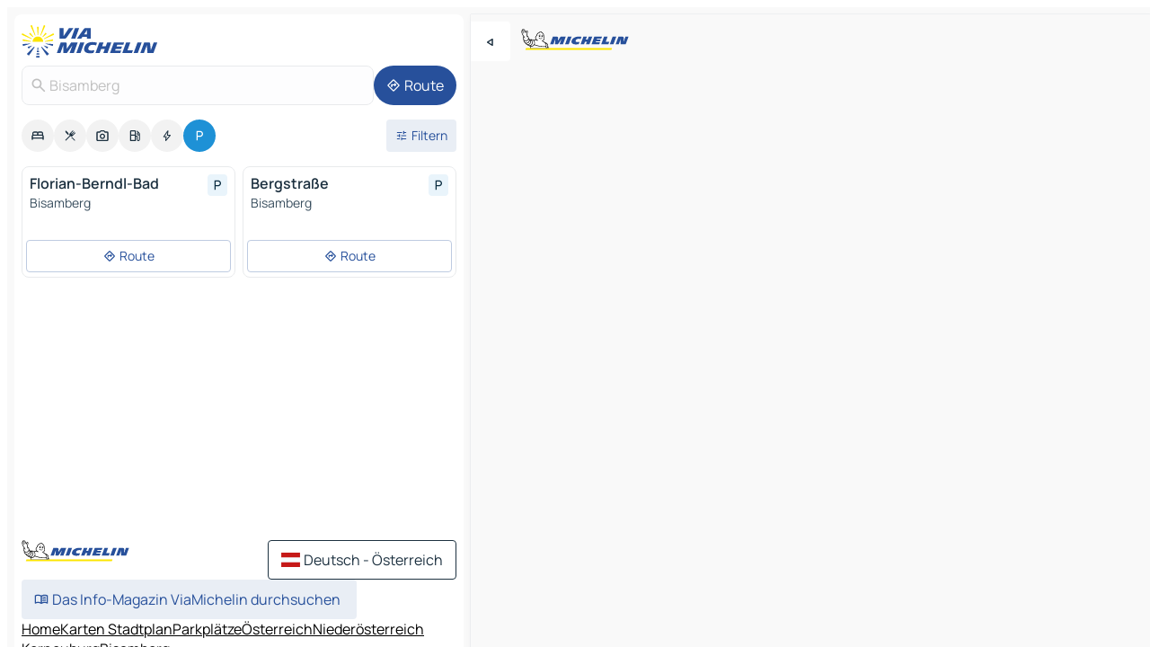

--- FILE ---
content_type: text/html
request_url: https://www.viamichelin.at/karten-stadtplan/parkplatze/osterreich/niederosterreich/korneuburg/bisamberg-2100
body_size: 11174
content:
<!doctype html>
<html lang="de">
	<head>
		<meta charset="utf-8" />
		<meta
		name="viewport"
		content="width=device-width, initial-scale=1, maximum-scale=1, user-scalable=no"
		/>
		<!-- start app -->
		
		<link href="../../../../../_app/immutable/assets/vnd.D6Q4K2v3.css" rel="stylesheet">
		<link href="../../../../../_app/immutable/assets/lib.z8AoOCwx.css" rel="stylesheet">
		<link href="../../../../../_app/immutable/assets/vnd.DwnmY26M.css" rel="stylesheet">
		<link href="../../../../../_app/immutable/assets/0.BQutG_rA.css" rel="stylesheet">
		<link href="../../../../../_app/immutable/assets/2.DTvqgUuk.css" rel="stylesheet">
		<link href="../../../../../_app/immutable/assets/10.BZFhgFJ2.css" rel="stylesheet"><!--1xg1a3p--><!--[!--><!--]--> <!--[--><!--[--><link rel="preconnect" href="https://map7.viamichelin.com"/> <link rel="dns-prefetch" href="https://map7.viamichelin.com"/><link rel="preconnect" href="https://map8.viamichelin.com"/> <link rel="dns-prefetch" href="https://map8.viamichelin.com"/><link rel="preconnect" href="https://map9.viamichelin.com"/> <link rel="dns-prefetch" href="https://map9.viamichelin.com"/><link rel="preconnect" href="https://sdk.privacy-center.org"/> <link rel="dns-prefetch" href="https://sdk.privacy-center.org"/><!--]--><!--]--> <!--[--><!--[--><!--]--><!--]--> <meta name="description" content="ViaMichelin ermöglicht Ihnen, schnell einen Aprkplatz zu finden - Bisamberg.  Genaue Ortung von im Freien sowie innenliegenden Parkplätzen in Bisamberg auf der ViaMichelin-Landkarte. Online-Reservierung möglich."/> <meta property="og:type" content="website"/> <meta property="og:site_name" content="ViaMichelin"/> <!--[--><meta property="og:title" content="Parkplätze Bisamberg - finden und reservieren Sie einen Parkplatz - ViaMichelin"/><!--]--> <!--[--><meta property="og:description" content="ViaMichelin ermöglicht Ihnen, schnell einen Aprkplatz zu finden - Bisamberg.  Genaue Ortung von im Freien sowie innenliegenden Parkplätzen in Bisamberg auf der ViaMichelin-Landkarte. Online-Reservierung möglich."/><!--]--> <!--[--><meta property="og:image" content="https://www.viamichelin.at/_app/immutable/assets/logo-social.CPCa_Ogs.png"/><!--]--> <!--[!--><!--]--> <!--[--><link rel="alternate" href="https://fr.viamichelin.be/cartes-plans/parkings/autriche/basse_autriche/korneuburg/bisamberg-2100" hreflang="fr-be" onload="this.__e=event" onerror="this.__e=event"/><link rel="alternate" href="https://nl.viamichelin.be/kaarten-plattegronden/parkings/oostenrijk/neder_oostenrijk/korneuburg/bisamberg-2100" hreflang="nl-be" onload="this.__e=event" onerror="this.__e=event"/><link rel="alternate" href="https://de.viamichelin.ch/karten-stadtplan/parkplatze/osterreich/niederosterreich/korneuburg/bisamberg-2100" hreflang="de-ch" onload="this.__e=event" onerror="this.__e=event"/><link rel="alternate" href="https://fr.viamichelin.ch/cartes-plans/parkings/autriche/basse_autriche/korneuburg/bisamberg-2100" hreflang="fr-ch" onload="this.__e=event" onerror="this.__e=event"/><link rel="alternate" href="https://it.viamichelin.ch/mappe-piantine/parcheggi/austria/bassa_austria/korneuburg/bisamberg-2100" hreflang="it-ch" onload="this.__e=event" onerror="this.__e=event"/><link rel="alternate" href="https://www.viamichelin.com/maps/car-parks/austria/lower_austria/korneuburg/bisamberg-2100" hreflang="en" onload="this.__e=event" onerror="this.__e=event"/><link rel="alternate" href="https://www.viamichelin.de/karten-stadtplan/parkplatze/osterreich/niederosterreich/korneuburg/bisamberg-2100" hreflang="de" onload="this.__e=event" onerror="this.__e=event"/><link rel="alternate" href="https://www.viamichelin.es/mapas-planos/aparcamientos/austria/baja_austria/korneuburg/bisamberg-2100" hreflang="es" onload="this.__e=event" onerror="this.__e=event"/><link rel="alternate" href="https://www.viamichelin.fr/cartes-plans/parkings/autriche/basse_autriche/korneuburg/bisamberg-2100" hreflang="fr" onload="this.__e=event" onerror="this.__e=event"/><link rel="alternate" href="https://www.viamichelin.it/mappe-piantine/parcheggi/austria/bassa_austria/korneuburg/bisamberg-2100" hreflang="it" onload="this.__e=event" onerror="this.__e=event"/><link rel="alternate" href="https://www.viamichelin.ie/maps/car-parks/austria/lower_austria/korneuburg/bisamberg-2100" hreflang="en-ie" onload="this.__e=event" onerror="this.__e=event"/><link rel="alternate" href="https://www.viamichelin.nl/kaarten-plattegronden/parkings/oostenrijk/neder_oostenrijk/korneuburg/bisamberg-2100" hreflang="nl" onload="this.__e=event" onerror="this.__e=event"/><link rel="alternate" href="https://www.viamichelin.pt/mapas-plantas/estacionamento/austria/baixa_austria/korneuburg/bisamberg-2100" hreflang="pt" onload="this.__e=event" onerror="this.__e=event"/><link rel="alternate" href="https://www.viamichelin.co.uk/maps/car-parks/austria/lower_austria/korneuburg/bisamberg-2100" hreflang="en-gb" onload="this.__e=event" onerror="this.__e=event"/><!--]--> <!--[!--><!--]--><!----><title>Parkplätze Bisamberg - finden und reservieren Sie einen Parkplatz - ViaMichelin</title>
		<!-- end app -->

		<meta name="google-site-verification" content="CL-uzYwnXGfxSiXbXpzdq8blL31U9EV5TJbwJNWnml4" />

		<link rel="icon" href="../../../../../favicon.png" />

		<!-- Start Consent -->
		<script
			nonce="YP3k8KDyWtWucq2R4RyRmQ=="
			id="spcloader"
			async
			fetchpriority="high"
			type="text/javascript"
			src="https://sdk.privacy-center.org/a1a55c7f-7f45-4e4b-80ac-b48e44c2fe99/loader.js?target=www.viamichelin.at"
		></script>
		<script nonce="YP3k8KDyWtWucq2R4RyRmQ==" type="text/javascript" async>
			window.didomiOnReady = window.didomiOnReady || [];
			window.didomiEventListeners = window.didomiEventListeners || [];

			window.didomiEventListeners.push(
				{
					event: "notice.shown",
					listener() {
						const $link = document.querySelector(
							".didomi-notice-view-partners-link-in-text"
						);
						if (!$link) {
							return;
						}
						$link.removeAttribute("href");
						$link.addEventListener("click", () => {
							Didomi.preferences.show("vendors");
						});
					},
				},
				{
					event: "notice.clickagree",
					listener() {
						window.postMessage({ type: 'didomi_clickagree'})
					}
				}
			);

			window.didomiConfig = {
				user: {
					bots: {
						consentRequired: false,
					},
				},
				preferences: {
					showWhenConsentIsMissing: false,
				},
			};

			window.gdprAppliesGlobally = true;
			// prettier-ignore
			!function(){function t(e){if(!window.frames[e]){if(document.body&&document.body.firstChild){let a=document.body,n=document.createElement("iframe");n.style.display="none",n.name=e,n.title=e,a.insertBefore(n,a.firstChild)}else setTimeout(function(){t(e)},5)}}function e(t,e,a,n,i){function r(t,a,n,r){if("function"!=typeof n)return;window[e]||(window[e]=[]);let s=!1;i&&(s=i(t,r,n)),s||window[e].push({command:t,version:a,callback:n,parameter:r})}function s(e){if(!window[t]||!0!==window[t].stub||!e.data)return;let i="string"==typeof e.data,r;try{r=i?JSON.parse(e.data):e.data}catch(s){return}if(r[a]){let f=r[a];window[t](f.command,f.version,function(t,a){let r={};r[n]={returnValue:t,success:a,callId:f.callId},e.source.postMessage(i?JSON.stringify(r):r,"*")},f.parameter)}}r.stub=!0,r.stubVersion=2,"function"!=typeof window[t]&&(window[t]=r,window.addEventListener?window.addEventListener("message",s,!1):window.attachEvent("onmessage",s))}e("__uspapi","__uspapiBuffer","__uspapiCall","__uspapiReturn"),t("__uspapiLocator"),e("__tcfapi","__tcfapiBuffr","__tcl","__tcfapiReturn"),t("__tcfapiLocator")}();
		</script>
		<!-- End Consent -->

		<!-- Start Google tag manager -->
		<script
			src="https://www.googletagmanager.com/gtag/js?id=G-PEG04PYE3L"
			defer
			type="didomi/javascript"
			nonce="YP3k8KDyWtWucq2R4RyRmQ=="
			fetchpriority="low"
		></script>
		<script nonce="YP3k8KDyWtWucq2R4RyRmQ==" type="text/javascript" defer>
			window.dataLayer = window.dataLayer || [];
			function gtag() {
				dataLayer.push(arguments);
			}
			gtag('js', new Date());
			gtag('config', 'G-PEG04PYE3L', { send_page_view: false });
		</script>
		<!-- End Google tag manager -->
	</head>

	<body data-sveltekit-preload-data="hover" class="text-body">
		<div style="display: contents"><!--[--><!--[--><!----><!--[--><!--]--> <!--[--><!--[--><!----><div class="main-container bg-neutral-weak  svelte-9k52vj homepage" style="--bottomsheet-height-offset: -100px;"><div class="map svelte-9k52vj"><div class="h-full w-full md:shadow-smooth-block md:relative svelte-hrwns2" data-testid="map-container"><!--[!--><!--]--></div><!----> <!--[--><div class="absolute top-4 left-0 size-11 z-ontop hidden md:block"><button type="button" class="btn-filled-white btn-md rd-l-0 min-w-max"><!--[!--><!--[--><!----><span class="flex w-max size-3.5"><!--[--><!----><span class="icon-arrow-back-left inline-block"><!----></span><!----><!--]--><!----></span><!----><!--]--> <!--[!--><!--]--> <!--[!--><!--]--><!--]--> <!--[!--><!--]--></button><!----></div><!--]--> <img src="/_app/immutable/assets/vm-logo-bib-michelin.Dd_LzvJh.svg" alt="Michelin" class="absolute left-14 top-6 md:block hidden z-hover" height="24" width="120"/> <img height="32" width="126" src="/_app/immutable/assets/vm-logo-large.BEgj6SJ1.svg" alt="ViaMichelin" class="absolute-center-x top-2 md:hidden z-hover"/></div> <!--[!--><!--]--> <div class="slot-container md:p-2 md:pr-0 md:h-dvh printable svelte-9k52vj"><div class="md:overflow-hidden md:rd-2 md:h-dvh max-h-full printable"><div class="slot-wrapper h-full scrollbar-thin printable md:bg-neutral-weakest svelte-9k52vj"><!--[!--><!--]--> <!--[--><!--[--><!----><!--[--><!----><!--[!--><!----><div class="translate-slide-offset md:block svelte-5lb488" style="--slide-offset: 0px;"><img src="/_app/immutable/assets/vm-logo-bib-michelin.Dd_LzvJh.svg" alt="Michelin" class="absolute top-[var(--top)] right-[var(--right)] md:hidden" style="--top: -24px; --right: 8px;" height="24" width="120"/> <div><div><div class="searchtools w-full md:flex md:flex-wrap md:gap-4 md:bg-transparent md:px-2 md:pt-2  md:flex svelte-1kj4v11" data-testid="map-search-panel"><!--[!--><!--]--> <!--[--><div class="hidden md:block w-full"><header role="banner" class="flex items-center w-full py-1 justify-between md:py-0"><!--[!--><!--[--><a href="../../../../../" class="block py-1 pr-2 shrink-0" aria-label="Zurück zur Homepage" data-sveltekit-preload-data="tap"><img class="h-9 cover-left" src="/_app/immutable/assets/vm-logo-large.BEgj6SJ1.svg" alt="ViaMichelin" width="152" height="36"/></a><!--]--><!--]--> <!--[!--><!--[!--><!--]--><!--]--></header><!----></div><!--]--> <div class="flex gap-2 w-full md:p-0 md:bg-transparent border-coloredneutral-weakest rounded-full p-2"><div class="search relative w-full min-w-0  svelte-oeoh2d"><label for="address-search" class="text-sm"> <span class="input-container flex items-center p-2 w-full text-5 gap-1 rd-2 relative b-solid b-0.5 border-coloredneutral-weakest element-disabled bg-neutral-soft text-neutral svelte-xzp1b6"><!--[--><!----><span class="icon-search inline-block w-5 "><!----></span><!----><!--]--> <input type="text" id="address-search" class="input min-w-0 text-md text-coloredneutral b-0 flex-grow bg-transparent placeholder:text-neutral disabled:text-neutral svelte-xzp1b6" placeholder="Wohin gehen wir?" aria-label="Wohin gehen wir?" disabled autocomplete="off" value="Bisamberg"/> <!--[!--><!--]--> <!--[!--><!--]--></span></label><!----> <ul class="results rd-2 absolute z-hover w-full m-0 mt-1 p-0 shadow-smooth-bottom-2 bg-neutral-weakest text-coloredneutral text-md svelte-oeoh2d" role="listbox" aria-label="Suchergebnisse"><!--[!--><!--]--><!----> <!--[!--><!--]--> <!--[!--><!--[!--><!--]--><!--]--><!----></ul></div><!----> <!--[--><button type="button" aria-label="Route" class="btn-filled-primary btn-md z-infront rounded-full min-w-max"><!--[!--><!--[--><!----><span class="flex w-max"><!--[--><!----><span class="icon-directions inline-block"><!----></span><!----><!--]--><!----></span><!----><!--]--> <!--[--><span class="ml-1">Route</span><!--]--> <!--[!--><!--]--><!--]--> <!--[!--><!--]--></button><!--]--></div></div></div><!----></div></div> <div class="poi-container relative z-1 md:block bg-neutral-weakest md:bg-transparent svelte-5lb488"><button type="button" class="handle relative w-full p-4 rd-2 b-0 grid place-items-center bg-transparent md:hidden svelte-5lb488" style="height: 40px;"><span class="rd-2 w-20 h-2 bg-base-15"></span></button> <div class="mt-4"><div class="mb-2 px-2"><div class="flex justify-between flex-nowrap flex-row-reverse"><div class="grow-3 order-2"><div class="flex gap-1 flex-wrap" role="listbox" aria-multiselectable="true" aria-orientation="horizontal" aria-label="Interessante Orte"><!--[--><!--[!--><button type="button" role="option" title="Suche Unterkünfte" aria-selected="false" aria-label="Suche Unterkünfte" class="whitespace-nowrap flex justify-center items-center text-md gap-1 b-0 cursor-pointer rounded-full p-2.5 bg-neutral-soft hover:bg-coloredneutral-weak text-coloredneutral svelte-f2zwv4 aspect-ratio-1"><!--[!--><!--[--><!----><span class="flex w-max"><!--[--><!----><span class="icon-hotel inline-block"><!----></span><!----><!--]--><!----></span><!----><!--]--> <!--[!--><!--]--> <!--[!--><!--]--><!--]--></button><!--]--><!--[!--><button type="button" role="option" title="Suche Restaurants" aria-selected="false" aria-label="Suche Restaurants" class="whitespace-nowrap flex justify-center items-center text-md gap-1 b-0 cursor-pointer rounded-full p-2.5 bg-neutral-soft hover:bg-coloredneutral-weak text-coloredneutral svelte-f2zwv4 aspect-ratio-1"><!--[!--><!--[--><!----><span class="flex w-max"><!--[--><!----><span class="icon-restaurant inline-block"><!----></span><!----><!--]--><!----></span><!----><!--]--> <!--[!--><!--]--> <!--[!--><!--]--><!--]--></button><!--]--><!--[!--><button type="button" role="option" title="Suche Tourismus" aria-selected="false" aria-label="Suche Tourismus" class="whitespace-nowrap flex justify-center items-center text-md gap-1 b-0 cursor-pointer rounded-full p-2.5 bg-neutral-soft hover:bg-coloredneutral-weak text-coloredneutral svelte-f2zwv4 aspect-ratio-1"><!--[!--><!--[--><!----><span class="flex w-max"><!--[--><!----><span class="icon-tourism inline-block"><!----></span><!----><!--]--><!----></span><!----><!--]--> <!--[!--><!--]--> <!--[!--><!--]--><!--]--></button><!--]--><!--[!--><button type="button" role="option" title="Suche Tankstellen" aria-selected="false" aria-label="Suche Tankstellen" class="whitespace-nowrap flex justify-center items-center text-md gap-1 b-0 cursor-pointer rounded-full p-2.5 bg-neutral-soft hover:bg-coloredneutral-weak text-coloredneutral svelte-f2zwv4 aspect-ratio-1"><!--[!--><!--[--><!----><span class="flex w-max"><!--[--><!----><span class="icon-energy-pump inline-block"><!----></span><!----><!--]--><!----></span><!----><!--]--> <!--[!--><!--]--> <!--[!--><!--]--><!--]--></button><!--]--><!--[!--><button type="button" role="option" title="Suche Ladestationen" aria-selected="false" aria-label="Suche Ladestationen" class="whitespace-nowrap flex justify-center items-center text-md gap-1 b-0 cursor-pointer rounded-full p-2.5 bg-neutral-soft hover:bg-coloredneutral-weak text-coloredneutral svelte-f2zwv4 aspect-ratio-1"><!--[!--><!--[--><!----><span class="flex w-max"><!--[--><!----><span class="icon-flash inline-block"><!----></span><!----><!--]--><!----></span><!----><!--]--> <!--[!--><!--]--> <!--[!--><!--]--><!--]--></button><!--]--><!--[!--><button type="button" role="option" title="Suche Parkplätze" aria-selected="true" aria-label="Suche Parkplätze" class="whitespace-nowrap flex justify-center items-center text-md gap-1 b-0 cursor-pointer rounded-full p-2.5 bg-parking text-neutral-weakest hover:bg-parking-soft svelte-f2zwv4 aspect-ratio-1"><!--[!--><!--[--><!----><span class="flex w-max"><!--[--><!----><span class="icon-parking inline-block"><!----></span><!----><!--]--><!----></span><!----><!--]--> <!--[!--><!--]--> <!--[!--><!--]--><!--]--></button><!--]--><!--]--></div><!----></div> <!--[--><div class="ml-2 relative order-1"><button type="button" aria-label="Filter öffnen" class="btn-filled-light btn-sm relative filter-button min-w-max"><!--[!--><!--[--><!----><span class="flex w-max"><!--[--><!----><span class="icon-tune inline-block"><!----></span><!----><!--]--><!----></span><!----><!--]--> <!--[--><span class="ml-1">Filtern</span><!--]--> <!--[!--><!--]--><!--]--> <!--[--><!--[!--><!--]--><!----><!--]--></button><!----></div><!--]--></div> <div class="date-range-picker-container min-w-0 w-full order--1 mt-2"><div class="flex items-start gap-2"><!--[!--><!--]--></div></div></div><!----> <!--[!--><!--]--> <!--[--><ul data-testid="poilist" class="container m-0 px-2 grid svelte-1qh5ik5"><!--[!--><!--[--><!--[!--><!----><!--[--><!----><li data-testid="poi-card-0" data-category="parking" class="poi-card xs grid text-body border-coloredneutral-weakest bg-neutral-weakest hover:border-transparent border-1 border-solid rd-2 relative with-shadow vertical svelte-1ci3g67" role="none"><a href="?bounds=16.3406784~48.3176362~16.396435~48.355055&amp;itinerary=&amp;poiCategories=20&amp;selectedAddress=%7B%22address%22%3A%22Bisamberg%22%2C%22city%22%3A%22Bisamberg%22%2C%22coordinates%22%3A%7B%22lat%22%3A48.33163%2C%22lng%22%3A16.3618525%7D%2C%22countryCode%22%3A%22AUT%22%2C%22region%22%3A%22Nieder%C3%B6sterreich%22%2C%22zipCode%22%3A%222100%22%2C%22entityType%22%3A%22CITY%22%2C%22boundsSync%22%3Atrue%7D&amp;selectedPoi=241f26ccb4ec~PARKING&amp;withCaravan=false" class="decoration-none flex flex-col " data-sveltekit-preload-data="tap"><!--[!--><!--]--> <div class="pt-2 px-2 pb-0 grid h-max"><!--[--><!--[--><!--[--><div class="inline-flex justify-between w-full min-w-0 text-body text-md font-600 gap-x-0.5 text-coloredneutral"><span data-testid="card-title" class="pb-0.5 clamp-lines-2">Florian-Berndl-Bad</span> <!--[--><div class="flex items-center justify-center w-max shrink-0  rd-1 p-0.75 bg-parking-weakest text-parking-strongest h-6 w-6 svelte-snfjjm"><!--[!--><!--[!--><!--[!--><!--]--> <!--[!--><!--]--> <!--[--><!----><div class="flex w-max"><!--[--><!----><div class="icon-parking inline-block"><!----></div><!----><!--]--><!----></div><!----><!--]--><!--]--><!--]--></div><!--]--></div><!--]--><!--]--> <!--[!--><!--]--> <!--[--><span class="truncate font-400 text-sm text-coloredneutral-soft p-be-1px">Bisamberg</span><!--]--> <!--[!--><!--]--> <!--[!--><!--]--> <!--[!--><!--]--> <!--[!--><!--]--><!--]--></div><!----></a> <div class="button-wrapper p-1 p-bs-3px"><!--[!--><!--[!--><button type="button" class="btn-outline-light btn-sm w-full overflow-hidden"><!--[!--><!--[--><!----><span class="flex w-max"><!--[--><!----><span class="icon-directions inline-block"><!----></span><!----><!--]--><!----></span><!----><!--]--> <!--[--><span class="ml-1 undefined text-wrap-balance">Route</span><!--]--> <!--[!--><!--]--><!--]--> <!--[!--><!--]--></button><!--]--><!--]--></div><!----><!----></li><!----><!--]--><!----><!--]--><!--[!--><!----><!--[--><!----><li data-testid="poi-card-1" data-category="parking" class="poi-card xs grid text-body border-coloredneutral-weakest bg-neutral-weakest hover:border-transparent border-1 border-solid rd-2 relative with-shadow vertical svelte-1ci3g67" role="none"><a href="?bounds=16.3406784~48.3176362~16.396435~48.355055&amp;itinerary=&amp;poiCategories=20&amp;selectedAddress=%7B%22address%22%3A%22Bisamberg%22%2C%22city%22%3A%22Bisamberg%22%2C%22coordinates%22%3A%7B%22lat%22%3A48.33163%2C%22lng%22%3A16.3618525%7D%2C%22countryCode%22%3A%22AUT%22%2C%22region%22%3A%22Nieder%C3%B6sterreich%22%2C%22zipCode%22%3A%222100%22%2C%22entityType%22%3A%22CITY%22%2C%22boundsSync%22%3Atrue%7D&amp;selectedPoi=a3063a8171ed~PARKING&amp;withCaravan=false" class="decoration-none flex flex-col " data-sveltekit-preload-data="tap"><!--[!--><!--]--> <div class="pt-2 px-2 pb-0 grid h-max"><!--[--><!--[--><!--[--><div class="inline-flex justify-between w-full min-w-0 text-body text-md font-600 gap-x-0.5 text-coloredneutral"><span data-testid="card-title" class="pb-0.5 clamp-lines-2">Bergstraße</span> <!--[--><div class="flex items-center justify-center w-max shrink-0  rd-1 p-0.75 bg-parking-weakest text-parking-strongest h-6 w-6 svelte-snfjjm"><!--[!--><!--[!--><!--[!--><!--]--> <!--[!--><!--]--> <!--[--><!----><div class="flex w-max"><!--[--><!----><div class="icon-parking inline-block"><!----></div><!----><!--]--><!----></div><!----><!--]--><!--]--><!--]--></div><!--]--></div><!--]--><!--]--> <!--[!--><!--]--> <!--[--><span class="truncate font-400 text-sm text-coloredneutral-soft p-be-1px">Bisamberg</span><!--]--> <!--[!--><!--]--> <!--[!--><!--]--> <!--[!--><!--]--> <!--[!--><!--]--><!--]--></div><!----></a> <div class="button-wrapper p-1 p-bs-3px"><!--[!--><!--[!--><button type="button" class="btn-outline-light btn-sm w-full overflow-hidden"><!--[!--><!--[--><!----><span class="flex w-max"><!--[--><!----><span class="icon-directions inline-block"><!----></span><!----><!--]--><!----></span><!----><!--]--> <!--[--><span class="ml-1 undefined text-wrap-balance">Route</span><!--]--> <!--[!--><!--]--><!--]--> <!--[!--><!--]--></button><!--]--><!--]--></div><!----><!----></li><!----><!--]--><!----><!--]--><!--[--><li class="flex justify-center ad"><!----><div class="flex items-center justify-center relative h-70 w-75"><!----><div id="div-gpt-ad-mpu_haut" class="ad size-full max-h-[var(--height)] max-w-[var(--width)] overflow-hidden md:max-h-[var(--md-height)] md:max-w-[var(--md-width)] svelte-15hg1g9" style=" --width:300px; --height:250px; --md-width:300px; --md-height:250px; " data-testid="ad-poi-list"></div><!----><!----></div><!----></li><!--]--><!--]--><!--]--></ul><!--]--><!----> <!--[!--><!--]--></div> <!--[!--><!--]--> <!--[!--><!--]--> <!--[--><!--[!--><!--]--><!--]--> <footer role="contentinfo" data-sveltekit-preload-data="tap" class="bg-neutral-weakest flex flex-col gap-6 p-2 pb-0  svelte-1b4fnhr"><div class="flex flex-col gap-4 "><div class="flex justify-between"><img src="/_app/immutable/assets/vm-logo-bib-michelin.Dd_LzvJh.svg" alt="Michelin" height="24" width="120"/> <button type="button" class="btn-outline-primary btn-md min-w-max"><!--[!--><!--[--><!----><span class="flex w-max"><!--[--><!----><span class="icon-flag-at inline-block"><!----></span><!----><!--]--><!----></span><!----><!--]--> <!--[--><span class="ml-1">Deutsch - Österreich</span><!--]--> <!--[!--><!--]--><!--]--> <!--[!--><!--]--></button><!----></div> <div class="flex flex-col md:flex-row md:flex-wrap gap-4"><!--[!--><!--]--> <a href="https://www.viamichelin.de/magazine/?utm_source=viamichelin_web&amp;utm_medium=browse_button" class="min-w-max btn-filled-light btn-md svelte-1b8k1k" rel="external noopener" target="_blank"><!--[!--><!--[--><!----><div class="flex w-max"><!--[--><!----><div class="icon-menu-book inline-block"><!----></div><!----><!--]--><!----></div><!----><!--]--> <!--[--><span class="px-1">Das Info-Magazin ViaMichelin durchsuchen</span><!--]--> <!--[!--><!--]--><!--]--></a><!----></div></div> <!--[!--><!--]--> <!--[!--><!--]--><!----> <!--[--><!--[--><ol itemscope="" itemtype="http://schema.org/BreadcrumbList" class="breadcrumbs flex flex-wrap p-0 items-center whitespace-nowrap svelte-qo6nxf"><li itemprop="itemListElement" itemtype="http://schema.org/ListItem" itemscope="" class="svelte-qo6nxf"><a href="/" class="link inline svelte-1b8k1k" itemprop="item"><!--[--><span itemprop="name">Home</span><!----><!--]--></a><!----> <meta itemprop="position" content="0"/></li> <!--[--><!--[--><li itemprop="itemListElement" itemtype="http://schema.org/ListItem" itemscope="" class="svelte-qo6nxf"><!--[--><a href="/" class="link inline svelte-1b8k1k" itemprop="item" data-sveltekit-preload-data="off"><!--[--><span itemprop="name">Karten Stadtplan</span><!----><!--]--></a><!--]--> <meta itemprop="position" content="1"/></li><!--]--><!--[--><li itemprop="itemListElement" itemtype="http://schema.org/ListItem" itemscope="" class="svelte-qo6nxf"><!--[--><a href="/karten-stadtplan/parkplatze" class="link inline svelte-1b8k1k" itemprop="item" data-sveltekit-preload-data="off"><!--[--><span itemprop="name">Parkplätze</span><!----><!--]--></a><!--]--> <meta itemprop="position" content="2"/></li><!--]--><!--[--><li itemprop="itemListElement" itemtype="http://schema.org/ListItem" itemscope="" class="svelte-qo6nxf"><!--[--><a href="/karten-stadtplan/parkplatze/osterreich" class="link inline svelte-1b8k1k" itemprop="item" data-sveltekit-preload-data="off"><!--[--><span itemprop="name">Österreich</span><!----><!--]--></a><!--]--> <meta itemprop="position" content="3"/></li><!--]--><!--[--><li itemprop="itemListElement" itemtype="http://schema.org/ListItem" itemscope="" class="svelte-qo6nxf"><!--[--><a href="/karten-stadtplan/parkplatze/osterreich/niederosterreich" class="link inline svelte-1b8k1k" itemprop="item" data-sveltekit-preload-data="off"><!--[--><span itemprop="name">Niederösterreich</span><!----><!--]--></a><!--]--> <meta itemprop="position" content="4"/></li><!--]--><!--[--><li itemprop="itemListElement" itemtype="http://schema.org/ListItem" itemscope="" class="svelte-qo6nxf"><!--[--><a href="/karten-stadtplan/parkplatze/osterreich/niederosterreich/korneuburg" class="link inline svelte-1b8k1k" itemprop="item" data-sveltekit-preload-data="off"><!--[--><span itemprop="name">Korneuburg</span><!----><!--]--></a><!--]--> <meta itemprop="position" content="5"/></li><!--]--><!--[--><li itemprop="itemListElement" itemtype="http://schema.org/ListItem" itemscope="" class="svelte-qo6nxf"><!--[!--><span itemprop="name" class="text-md text-neutral-strongest">Bisamberg</span><!--]--> <meta itemprop="position" content="6"/></li><!--]--><!--]--></ol><!--]--> <!--[--><h1 class="text-md font-medium">Parkplätze Bisamberg - finden und reservieren Sie einen Parkplatz - ViaMichelin</h1><!--]--> <!--[--><!--[!--><p class="description">ViaMichelin ermöglicht Ihnen, schnell einen Aprkplatz zu finden - Bisamberg.  Genaue Ortung von im Freien sowie innenliegenden Parkplätzen in Bisamberg auf der ViaMichelin-Landkarte. Online-Reservierung möglich.</p><!--]--><!--]--> <!--[!--><!--]--> <!--[--><section class="flex flex-col gap-0 p-0 m-0"><!--[--><h2 class="border-b-1 border-b-solid text-coloredneutral-soft text-bold text-md m-0" data-testid="seo-footer-link-block-title"><button type="button" class="btn-ghost-primary btn-md w-full justify-between min-w-max"><!--[!--><!--[!--><!--]--> <!--[--><span class="mr-1">Bisamberg</span><!--]--> <!--[--><!----><span class="flex w-max"><!--[--><!----><span class="icon-chevron-right inline-block"><!----></span><!----><!--]--><!----></span><!----><!--]--><!--]--> <!--[!--><!--]--></button><!----></h2> <ul data-testid="seo-footer-link-block-list" class="svelte-1ba0xl7"><!--[--><li><a href="/karten-stadtplan/osterreich/niederosterreich/korneuburg/bisamberg-2100" class="min-w-max link flex justify-start svelte-1b8k1k"><!--[!--><!--[!--><!--]--> <!--[--><span class="px-1">Bisamberg Karten Stadtplan</span><!--]--> <!--[!--><!--]--><!--]--></a><!----></li><li><a href="/karten-stadtplan/verkehr/osterreich/niederosterreich/korneuburg/bisamberg-2100" class="min-w-max link flex justify-start svelte-1b8k1k"><!--[!--><!--[!--><!--]--> <!--[--><span class="px-1">Bisamberg Verkehr</span><!--]--> <!--[!--><!--]--><!--]--></a><!----></li><li><a href="/karten-stadtplan/hotels/osterreich/niederosterreich/korneuburg/bisamberg-2100" class="min-w-max link flex justify-start svelte-1b8k1k"><!--[!--><!--[!--><!--]--> <!--[--><span class="px-1">Bisamberg Hotels</span><!--]--> <!--[!--><!--]--><!--]--></a><!----></li><li><a href="/karten-stadtplan/restaurants/osterreich/niederosterreich/korneuburg/bisamberg-2100" class="min-w-max link flex justify-start svelte-1b8k1k"><!--[!--><!--[!--><!--]--> <!--[--><span class="px-1">Bisamberg Restaurants</span><!--]--> <!--[!--><!--]--><!--]--></a><!----></li><li><a href="/karten-stadtplan/touristische-attraktionen/osterreich/niederosterreich/korneuburg/bisamberg-2100" class="min-w-max link flex justify-start svelte-1b8k1k"><!--[!--><!--[!--><!--]--> <!--[--><span class="px-1">Bisamberg Touristische Attraktionen</span><!--]--> <!--[!--><!--]--><!--]--></a><!----></li><li><a href="/karten-stadtplan/tankstellen/osterreich/niederosterreich/korneuburg/bisamberg-2100" class="min-w-max link flex justify-start svelte-1b8k1k"><!--[!--><!--[!--><!--]--> <!--[--><span class="px-1">Bisamberg Tankstellen</span><!--]--> <!--[!--><!--]--><!--]--></a><!----></li><li><a href="/karten-stadtplan/parkplatze/osterreich/niederosterreich/korneuburg/bisamberg-2100" class="min-w-max link flex justify-start svelte-1b8k1k"><!--[!--><!--[!--><!--]--> <!--[--><span class="px-1">Bisamberg Parkplätze</span><!--]--> <!--[!--><!--]--><!--]--></a><!----></li><!--]--></ul><!--]--> <!--[--><h2 class="border-b-1 border-b-solid text-coloredneutral-soft text-bold text-md m-0" data-testid="seo-footer-link-block-title"><button type="button" class="btn-ghost-primary btn-md w-full justify-between min-w-max"><!--[!--><!--[!--><!--]--> <!--[--><span class="mr-1">Routenplaner</span><!--]--> <!--[--><!----><span class="flex w-max"><!--[--><!----><span class="icon-chevron-right inline-block"><!----></span><!----><!--]--><!----></span><!----><!--]--><!--]--> <!--[!--><!--]--></button><!----></h2> <ul data-testid="seo-footer-link-block-list" class="svelte-1ba0xl7"><!--[--><li><a href="/routenplaner/ergebnisse/bisamberg-2100-korneuburg-niederosterreich-osterreich-to-wien-1010-wien-wien-osterreich" class="min-w-max link flex justify-start svelte-1b8k1k"><!--[!--><!--[!--><!--]--> <!--[--><span class="px-1">Routenplaner Bisamberg - Wien</span><!--]--> <!--[!--><!--]--><!--]--></a><!----></li><li><a href="/routenplaner/ergebnisse/bisamberg-2100-korneuburg-niederosterreich-osterreich-to-korneuburg-2100-korneuburg-niederosterreich-osterreich" class="min-w-max link flex justify-start svelte-1b8k1k"><!--[!--><!--[!--><!--]--> <!--[--><span class="px-1">Routenplaner Bisamberg - Korneuburg</span><!--]--> <!--[!--><!--]--><!--]--></a><!----></li><li><a href="/routenplaner/ergebnisse/bisamberg-2100-korneuburg-niederosterreich-osterreich-to-floridsdorf-1210-wien-wien-osterreich" class="min-w-max link flex justify-start svelte-1b8k1k"><!--[!--><!--[!--><!--]--> <!--[--><span class="px-1">Routenplaner Bisamberg - Floridsdorf</span><!--]--> <!--[!--><!--]--><!--]--></a><!----></li><li><a href="/routenplaner/ergebnisse/bisamberg-2100-korneuburg-niederosterreich-osterreich-to-dobling-1190-wien-wien-osterreich" class="min-w-max link flex justify-start svelte-1b8k1k"><!--[!--><!--[!--><!--]--> <!--[--><span class="px-1">Routenplaner Bisamberg - Döbling</span><!--]--> <!--[!--><!--]--><!--]--></a><!----></li><li><a href="/routenplaner/ergebnisse/bisamberg-2100-korneuburg-niederosterreich-osterreich-to-brigittenau-1200-wien-wien-osterreich" class="min-w-max link flex justify-start svelte-1b8k1k"><!--[!--><!--[!--><!--]--> <!--[--><span class="px-1">Routenplaner Bisamberg - Brigittenau</span><!--]--> <!--[!--><!--]--><!--]--></a><!----></li><li><a href="/routenplaner/ergebnisse/bisamberg-2100-korneuburg-niederosterreich-osterreich-to-donaustadt-1220-wien-wien-osterreich" class="min-w-max link flex justify-start svelte-1b8k1k"><!--[!--><!--[!--><!--]--> <!--[--><span class="px-1">Routenplaner Bisamberg - Donaustadt</span><!--]--> <!--[!--><!--]--><!--]--></a><!----></li><li><a href="/routenplaner/ergebnisse/bisamberg-2100-korneuburg-niederosterreich-osterreich-to-leopoldstadt-1020-wien-wien-osterreich" class="min-w-max link flex justify-start svelte-1b8k1k"><!--[!--><!--[!--><!--]--> <!--[--><span class="px-1">Routenplaner Bisamberg - Leopoldstadt</span><!--]--> <!--[!--><!--]--><!--]--></a><!----></li><li><a href="/routenplaner/ergebnisse/bisamberg-2100-korneuburg-niederosterreich-osterreich-to-ottakring-1160-wien-wien-osterreich" class="min-w-max link flex justify-start svelte-1b8k1k"><!--[!--><!--[!--><!--]--> <!--[--><span class="px-1">Routenplaner Bisamberg - Ottakring</span><!--]--> <!--[!--><!--]--><!--]--></a><!----></li><li><a href="/routenplaner/ergebnisse/bisamberg-2100-korneuburg-niederosterreich-osterreich-to-landstra%C3%9Fer_hauptstra%C3%9Fe-1030-wien-wien-osterreich" class="min-w-max link flex justify-start svelte-1b8k1k"><!--[!--><!--[!--><!--]--> <!--[--><span class="px-1">Routenplaner Bisamberg - Landstraßer Hauptstraße</span><!--]--> <!--[!--><!--]--><!--]--></a><!----></li><li><a href="/routenplaner/ergebnisse/bisamberg-2100-korneuburg-niederosterreich-osterreich-to-rudolfsheim_funfhaus-1150-wien-wien-osterreich" class="min-w-max link flex justify-start svelte-1b8k1k"><!--[!--><!--[!--><!--]--> <!--[--><span class="px-1">Routenplaner Bisamberg - Rudolfsheim-Fünfhaus</span><!--]--> <!--[!--><!--]--><!--]--></a><!----></li><li><a href="/routenplaner/ergebnisse/bisamberg-2100-korneuburg-niederosterreich-osterreich-to-penzing-1140-wien-wien-osterreich" class="min-w-max link flex justify-start svelte-1b8k1k"><!--[!--><!--[!--><!--]--> <!--[--><span class="px-1">Routenplaner Bisamberg - Penzing</span><!--]--> <!--[!--><!--]--><!--]--></a><!----></li><li><a href="/routenplaner/ergebnisse/bisamberg-2100-korneuburg-niederosterreich-osterreich-to-favoriten-1100-wien-wien-osterreich" class="min-w-max link flex justify-start svelte-1b8k1k"><!--[!--><!--[!--><!--]--> <!--[--><span class="px-1">Routenplaner Bisamberg - Favoriten</span><!--]--> <!--[!--><!--]--><!--]--></a><!----></li><li><a href="/routenplaner/ergebnisse/bisamberg-2100-korneuburg-niederosterreich-osterreich-to-meidling-1120-wien-wien-osterreich" class="min-w-max link flex justify-start svelte-1b8k1k"><!--[!--><!--[!--><!--]--> <!--[--><span class="px-1">Routenplaner Bisamberg - Meidling</span><!--]--> <!--[!--><!--]--><!--]--></a><!----></li><li><a href="/routenplaner/ergebnisse/bisamberg-2100-korneuburg-niederosterreich-osterreich-to-simmering-1110-wien-wien-osterreich" class="min-w-max link flex justify-start svelte-1b8k1k"><!--[!--><!--[!--><!--]--> <!--[--><span class="px-1">Routenplaner Bisamberg - Simmering</span><!--]--> <!--[!--><!--]--><!--]--></a><!----></li><li><a href="/routenplaner/ergebnisse/bisamberg-2100-korneuburg-niederosterreich-osterreich-to-klosterneuburg-3400-tulln-niederosterreich-osterreich" class="min-w-max link flex justify-start svelte-1b8k1k"><!--[!--><!--[!--><!--]--> <!--[--><span class="px-1">Routenplaner Bisamberg - Klosterneuburg</span><!--]--> <!--[!--><!--]--><!--]--></a><!----></li><li><a href="/routenplaner/ergebnisse/bisamberg-2100-korneuburg-niederosterreich-osterreich-to-stockerau-2000-korneuburg-niederosterreich-osterreich" class="min-w-max link flex justify-start svelte-1b8k1k"><!--[!--><!--[!--><!--]--> <!--[--><span class="px-1">Routenplaner Bisamberg - Stockerau</span><!--]--> <!--[!--><!--]--><!--]--></a><!----></li><li><a href="/routenplaner/ergebnisse/bisamberg-2100-korneuburg-niederosterreich-osterreich-to-langenzersdorf-1210-korneuburg-niederosterreich-osterreich" class="min-w-max link flex justify-start svelte-1b8k1k"><!--[!--><!--[!--><!--]--> <!--[--><span class="px-1">Routenplaner Bisamberg - Langenzersdorf</span><!--]--> <!--[!--><!--]--><!--]--></a><!----></li><li><a href="/routenplaner/ergebnisse/bisamberg-2100-korneuburg-niederosterreich-osterreich-to-leobendorf-2100-korneuburg-niederosterreich-osterreich" class="min-w-max link flex justify-start svelte-1b8k1k"><!--[!--><!--[!--><!--]--> <!--[--><span class="px-1">Routenplaner Bisamberg - Leobendorf</span><!--]--> <!--[!--><!--]--><!--]--></a><!----></li><li><a href="/routenplaner/ergebnisse/bisamberg-2100-korneuburg-niederosterreich-osterreich-to-harmannsdorf-2111-korneuburg-niederosterreich-osterreich" class="min-w-max link flex justify-start svelte-1b8k1k"><!--[!--><!--[!--><!--]--> <!--[--><span class="px-1">Routenplaner Bisamberg - Harmannsdorf</span><!--]--> <!--[!--><!--]--><!--]--></a><!----></li><li><a href="/routenplaner/ergebnisse/bisamberg-2100-korneuburg-niederosterreich-osterreich-to-gerasdorf_bei_wien-2201-korneuburg-niederosterreich-osterreich" class="min-w-max link flex justify-start svelte-1b8k1k"><!--[!--><!--[!--><!--]--> <!--[--><span class="px-1">Routenplaner Bisamberg - Gerasdorf bei Wien</span><!--]--> <!--[!--><!--]--><!--]--></a><!----></li><!--]--></ul><!--]--> <!--[--><!--[--><h2 class="border-b-1 border-b-solid text-coloredneutral-soft text-bold text-md m-0" data-testid="seo-footer-link-block-title"><button type="button" class="btn-ghost-primary btn-md w-full justify-between min-w-max"><!--[!--><!--[!--><!--]--> <!--[--><span class="mr-1">Karten Stadtplan</span><!--]--> <!--[--><!----><span class="flex w-max"><!--[--><!----><span class="icon-chevron-right inline-block"><!----></span><!----><!--]--><!----></span><!----><!--]--><!--]--> <!--[!--><!--]--></button><!----></h2> <ul data-testid="seo-footer-link-block-list" class="svelte-1ba0xl7"><!--[--><li><a href="/karten-stadtplan/osterreich/wien/wien/wien-1010" class="min-w-max link flex justify-start svelte-1b8k1k"><!--[!--><!--[!--><!--]--> <!--[--><span class="px-1">Karten Stadtplan Wien</span><!--]--> <!--[!--><!--]--><!--]--></a><!----></li><li><a href="/karten-stadtplan/osterreich/niederosterreich/korneuburg/korneuburg-2100" class="min-w-max link flex justify-start svelte-1b8k1k"><!--[!--><!--[!--><!--]--> <!--[--><span class="px-1">Karten Stadtplan Korneuburg</span><!--]--> <!--[!--><!--]--><!--]--></a><!----></li><li><a href="/karten-stadtplan/osterreich/wien/wien/floridsdorf-1210" class="min-w-max link flex justify-start svelte-1b8k1k"><!--[!--><!--[!--><!--]--> <!--[--><span class="px-1">Karten Stadtplan Floridsdorf</span><!--]--> <!--[!--><!--]--><!--]--></a><!----></li><li><a href="/karten-stadtplan/osterreich/wien/wien/dobling-1190" class="min-w-max link flex justify-start svelte-1b8k1k"><!--[!--><!--[!--><!--]--> <!--[--><span class="px-1">Karten Stadtplan Döbling</span><!--]--> <!--[!--><!--]--><!--]--></a><!----></li><li><a href="/karten-stadtplan/osterreich/wien/wien/brigittenau-1200" class="min-w-max link flex justify-start svelte-1b8k1k"><!--[!--><!--[!--><!--]--> <!--[--><span class="px-1">Karten Stadtplan Brigittenau</span><!--]--> <!--[!--><!--]--><!--]--></a><!----></li><li><a href="/karten-stadtplan/osterreich/wien/wien/donaustadt-1220" class="min-w-max link flex justify-start svelte-1b8k1k"><!--[!--><!--[!--><!--]--> <!--[--><span class="px-1">Karten Stadtplan Donaustadt</span><!--]--> <!--[!--><!--]--><!--]--></a><!----></li><li><a href="/karten-stadtplan/osterreich/wien/wien/leopoldstadt-1020" class="min-w-max link flex justify-start svelte-1b8k1k"><!--[!--><!--[!--><!--]--> <!--[--><span class="px-1">Karten Stadtplan Leopoldstadt</span><!--]--> <!--[!--><!--]--><!--]--></a><!----></li><li><a href="/karten-stadtplan/osterreich/wien/wien/ottakring-1160" class="min-w-max link flex justify-start svelte-1b8k1k"><!--[!--><!--[!--><!--]--> <!--[--><span class="px-1">Karten Stadtplan Ottakring</span><!--]--> <!--[!--><!--]--><!--]--></a><!----></li><li><a href="/karten-stadtplan/osterreich/wien/wien/landstra%C3%9Fer_hauptstra%C3%9Fe-1030" class="min-w-max link flex justify-start svelte-1b8k1k"><!--[!--><!--[!--><!--]--> <!--[--><span class="px-1">Karten Stadtplan Landstraßer Hauptstraße</span><!--]--> <!--[!--><!--]--><!--]--></a><!----></li><li><a href="/karten-stadtplan/osterreich/wien/wien/rudolfsheim_funfhaus-1150" class="min-w-max link flex justify-start svelte-1b8k1k"><!--[!--><!--[!--><!--]--> <!--[--><span class="px-1">Karten Stadtplan Rudolfsheim-Fünfhaus</span><!--]--> <!--[!--><!--]--><!--]--></a><!----></li><li><a href="/karten-stadtplan/osterreich/wien/wien/penzing-1140" class="min-w-max link flex justify-start svelte-1b8k1k"><!--[!--><!--[!--><!--]--> <!--[--><span class="px-1">Karten Stadtplan Penzing</span><!--]--> <!--[!--><!--]--><!--]--></a><!----></li><li><a href="/karten-stadtplan/osterreich/wien/wien/favoriten-1100" class="min-w-max link flex justify-start svelte-1b8k1k"><!--[!--><!--[!--><!--]--> <!--[--><span class="px-1">Karten Stadtplan Favoriten</span><!--]--> <!--[!--><!--]--><!--]--></a><!----></li><li><a href="/karten-stadtplan/osterreich/wien/wien/meidling-1120" class="min-w-max link flex justify-start svelte-1b8k1k"><!--[!--><!--[!--><!--]--> <!--[--><span class="px-1">Karten Stadtplan Meidling</span><!--]--> <!--[!--><!--]--><!--]--></a><!----></li><li><a href="/karten-stadtplan/osterreich/wien/wien/simmering-1110" class="min-w-max link flex justify-start svelte-1b8k1k"><!--[!--><!--[!--><!--]--> <!--[--><span class="px-1">Karten Stadtplan Simmering</span><!--]--> <!--[!--><!--]--><!--]--></a><!----></li><li><a href="/karten-stadtplan/osterreich/niederosterreich/tulln/klosterneuburg-3400" class="min-w-max link flex justify-start svelte-1b8k1k"><!--[!--><!--[!--><!--]--> <!--[--><span class="px-1">Karten Stadtplan Klosterneuburg</span><!--]--> <!--[!--><!--]--><!--]--></a><!----></li><li><a href="/karten-stadtplan/osterreich/niederosterreich/korneuburg/stockerau-2000" class="min-w-max link flex justify-start svelte-1b8k1k"><!--[!--><!--[!--><!--]--> <!--[--><span class="px-1">Karten Stadtplan Stockerau</span><!--]--> <!--[!--><!--]--><!--]--></a><!----></li><li><a href="/karten-stadtplan/osterreich/niederosterreich/korneuburg/langenzersdorf-1210" class="min-w-max link flex justify-start svelte-1b8k1k"><!--[!--><!--[!--><!--]--> <!--[--><span class="px-1">Karten Stadtplan Langenzersdorf</span><!--]--> <!--[!--><!--]--><!--]--></a><!----></li><li><a href="/karten-stadtplan/osterreich/niederosterreich/korneuburg/leobendorf-2100" class="min-w-max link flex justify-start svelte-1b8k1k"><!--[!--><!--[!--><!--]--> <!--[--><span class="px-1">Karten Stadtplan Leobendorf</span><!--]--> <!--[!--><!--]--><!--]--></a><!----></li><li><a href="/karten-stadtplan/osterreich/niederosterreich/korneuburg/harmannsdorf-2111" class="min-w-max link flex justify-start svelte-1b8k1k"><!--[!--><!--[!--><!--]--> <!--[--><span class="px-1">Karten Stadtplan Harmannsdorf</span><!--]--> <!--[!--><!--]--><!--]--></a><!----></li><li><a href="/karten-stadtplan/osterreich/niederosterreich/korneuburg/gerasdorf_bei_wien-2201" class="min-w-max link flex justify-start svelte-1b8k1k"><!--[!--><!--[!--><!--]--> <!--[--><span class="px-1">Karten Stadtplan Gerasdorf bei Wien</span><!--]--> <!--[!--><!--]--><!--]--></a><!----></li><!--]--></ul><h2 class="border-b-1 border-b-solid text-coloredneutral-soft text-bold text-md m-0" data-testid="seo-footer-link-block-title"><button type="button" class="btn-ghost-primary btn-md w-full justify-between min-w-max"><!--[!--><!--[!--><!--]--> <!--[--><span class="mr-1">Verkehr</span><!--]--> <!--[--><!----><span class="flex w-max"><!--[--><!----><span class="icon-chevron-right inline-block"><!----></span><!----><!--]--><!----></span><!----><!--]--><!--]--> <!--[!--><!--]--></button><!----></h2> <ul data-testid="seo-footer-link-block-list" class="svelte-1ba0xl7"><!--[--><li><a href="/karten-stadtplan/verkehr/osterreich/wien/wien/wien-1010" class="min-w-max link flex justify-start svelte-1b8k1k"><!--[!--><!--[!--><!--]--> <!--[--><span class="px-1">Verkehr Wien</span><!--]--> <!--[!--><!--]--><!--]--></a><!----></li><li><a href="/karten-stadtplan/verkehr/osterreich/niederosterreich/korneuburg/korneuburg-2100" class="min-w-max link flex justify-start svelte-1b8k1k"><!--[!--><!--[!--><!--]--> <!--[--><span class="px-1">Verkehr Korneuburg</span><!--]--> <!--[!--><!--]--><!--]--></a><!----></li><li><a href="/karten-stadtplan/verkehr/osterreich/wien/wien/floridsdorf-1210" class="min-w-max link flex justify-start svelte-1b8k1k"><!--[!--><!--[!--><!--]--> <!--[--><span class="px-1">Verkehr Floridsdorf</span><!--]--> <!--[!--><!--]--><!--]--></a><!----></li><li><a href="/karten-stadtplan/verkehr/osterreich/wien/wien/dobling-1190" class="min-w-max link flex justify-start svelte-1b8k1k"><!--[!--><!--[!--><!--]--> <!--[--><span class="px-1">Verkehr Döbling</span><!--]--> <!--[!--><!--]--><!--]--></a><!----></li><li><a href="/karten-stadtplan/verkehr/osterreich/wien/wien/brigittenau-1200" class="min-w-max link flex justify-start svelte-1b8k1k"><!--[!--><!--[!--><!--]--> <!--[--><span class="px-1">Verkehr Brigittenau</span><!--]--> <!--[!--><!--]--><!--]--></a><!----></li><li><a href="/karten-stadtplan/verkehr/osterreich/wien/wien/donaustadt-1220" class="min-w-max link flex justify-start svelte-1b8k1k"><!--[!--><!--[!--><!--]--> <!--[--><span class="px-1">Verkehr Donaustadt</span><!--]--> <!--[!--><!--]--><!--]--></a><!----></li><li><a href="/karten-stadtplan/verkehr/osterreich/wien/wien/leopoldstadt-1020" class="min-w-max link flex justify-start svelte-1b8k1k"><!--[!--><!--[!--><!--]--> <!--[--><span class="px-1">Verkehr Leopoldstadt</span><!--]--> <!--[!--><!--]--><!--]--></a><!----></li><li><a href="/karten-stadtplan/verkehr/osterreich/wien/wien/ottakring-1160" class="min-w-max link flex justify-start svelte-1b8k1k"><!--[!--><!--[!--><!--]--> <!--[--><span class="px-1">Verkehr Ottakring</span><!--]--> <!--[!--><!--]--><!--]--></a><!----></li><li><a href="/karten-stadtplan/verkehr/osterreich/wien/wien/landstra%C3%9Fer_hauptstra%C3%9Fe-1030" class="min-w-max link flex justify-start svelte-1b8k1k"><!--[!--><!--[!--><!--]--> <!--[--><span class="px-1">Verkehr Landstraßer Hauptstraße</span><!--]--> <!--[!--><!--]--><!--]--></a><!----></li><li><a href="/karten-stadtplan/verkehr/osterreich/wien/wien/rudolfsheim_funfhaus-1150" class="min-w-max link flex justify-start svelte-1b8k1k"><!--[!--><!--[!--><!--]--> <!--[--><span class="px-1">Verkehr Rudolfsheim-Fünfhaus</span><!--]--> <!--[!--><!--]--><!--]--></a><!----></li><li><a href="/karten-stadtplan/verkehr/osterreich/wien/wien/penzing-1140" class="min-w-max link flex justify-start svelte-1b8k1k"><!--[!--><!--[!--><!--]--> <!--[--><span class="px-1">Verkehr Penzing</span><!--]--> <!--[!--><!--]--><!--]--></a><!----></li><li><a href="/karten-stadtplan/verkehr/osterreich/wien/wien/favoriten-1100" class="min-w-max link flex justify-start svelte-1b8k1k"><!--[!--><!--[!--><!--]--> <!--[--><span class="px-1">Verkehr Favoriten</span><!--]--> <!--[!--><!--]--><!--]--></a><!----></li><li><a href="/karten-stadtplan/verkehr/osterreich/wien/wien/meidling-1120" class="min-w-max link flex justify-start svelte-1b8k1k"><!--[!--><!--[!--><!--]--> <!--[--><span class="px-1">Verkehr Meidling</span><!--]--> <!--[!--><!--]--><!--]--></a><!----></li><li><a href="/karten-stadtplan/verkehr/osterreich/wien/wien/simmering-1110" class="min-w-max link flex justify-start svelte-1b8k1k"><!--[!--><!--[!--><!--]--> <!--[--><span class="px-1">Verkehr Simmering</span><!--]--> <!--[!--><!--]--><!--]--></a><!----></li><li><a href="/karten-stadtplan/verkehr/osterreich/niederosterreich/tulln/klosterneuburg-3400" class="min-w-max link flex justify-start svelte-1b8k1k"><!--[!--><!--[!--><!--]--> <!--[--><span class="px-1">Verkehr Klosterneuburg</span><!--]--> <!--[!--><!--]--><!--]--></a><!----></li><li><a href="/karten-stadtplan/verkehr/osterreich/niederosterreich/korneuburg/stockerau-2000" class="min-w-max link flex justify-start svelte-1b8k1k"><!--[!--><!--[!--><!--]--> <!--[--><span class="px-1">Verkehr Stockerau</span><!--]--> <!--[!--><!--]--><!--]--></a><!----></li><li><a href="/karten-stadtplan/verkehr/osterreich/niederosterreich/korneuburg/langenzersdorf-1210" class="min-w-max link flex justify-start svelte-1b8k1k"><!--[!--><!--[!--><!--]--> <!--[--><span class="px-1">Verkehr Langenzersdorf</span><!--]--> <!--[!--><!--]--><!--]--></a><!----></li><li><a href="/karten-stadtplan/verkehr/osterreich/niederosterreich/korneuburg/leobendorf-2100" class="min-w-max link flex justify-start svelte-1b8k1k"><!--[!--><!--[!--><!--]--> <!--[--><span class="px-1">Verkehr Leobendorf</span><!--]--> <!--[!--><!--]--><!--]--></a><!----></li><li><a href="/karten-stadtplan/verkehr/osterreich/niederosterreich/korneuburg/harmannsdorf-2111" class="min-w-max link flex justify-start svelte-1b8k1k"><!--[!--><!--[!--><!--]--> <!--[--><span class="px-1">Verkehr Harmannsdorf</span><!--]--> <!--[!--><!--]--><!--]--></a><!----></li><li><a href="/karten-stadtplan/verkehr/osterreich/niederosterreich/korneuburg/gerasdorf_bei_wien-2201" class="min-w-max link flex justify-start svelte-1b8k1k"><!--[!--><!--[!--><!--]--> <!--[--><span class="px-1">Verkehr Gerasdorf bei Wien</span><!--]--> <!--[!--><!--]--><!--]--></a><!----></li><!--]--></ul><h2 class="border-b-1 border-b-solid text-coloredneutral-soft text-bold text-md m-0" data-testid="seo-footer-link-block-title"><button type="button" class="btn-ghost-primary btn-md w-full justify-between min-w-max"><!--[!--><!--[!--><!--]--> <!--[--><span class="mr-1">Hotels</span><!--]--> <!--[--><!----><span class="flex w-max"><!--[--><!----><span class="icon-chevron-right inline-block"><!----></span><!----><!--]--><!----></span><!----><!--]--><!--]--> <!--[!--><!--]--></button><!----></h2> <ul data-testid="seo-footer-link-block-list" class="svelte-1ba0xl7"><!--[--><li><a href="/karten-stadtplan/hotels/osterreich/wien/wien/wien-1010" class="min-w-max link flex justify-start svelte-1b8k1k"><!--[!--><!--[!--><!--]--> <!--[--><span class="px-1">Hotels Wien</span><!--]--> <!--[!--><!--]--><!--]--></a><!----></li><li><a href="/karten-stadtplan/hotels/osterreich/niederosterreich/korneuburg/korneuburg-2100" class="min-w-max link flex justify-start svelte-1b8k1k"><!--[!--><!--[!--><!--]--> <!--[--><span class="px-1">Hotels Korneuburg</span><!--]--> <!--[!--><!--]--><!--]--></a><!----></li><li><a href="/karten-stadtplan/hotels/osterreich/wien/wien/floridsdorf-1210" class="min-w-max link flex justify-start svelte-1b8k1k"><!--[!--><!--[!--><!--]--> <!--[--><span class="px-1">Hotels Floridsdorf</span><!--]--> <!--[!--><!--]--><!--]--></a><!----></li><li><a href="/karten-stadtplan/hotels/osterreich/wien/wien/dobling-1190" class="min-w-max link flex justify-start svelte-1b8k1k"><!--[!--><!--[!--><!--]--> <!--[--><span class="px-1">Hotels Döbling</span><!--]--> <!--[!--><!--]--><!--]--></a><!----></li><li><a href="/karten-stadtplan/hotels/osterreich/wien/wien/brigittenau-1200" class="min-w-max link flex justify-start svelte-1b8k1k"><!--[!--><!--[!--><!--]--> <!--[--><span class="px-1">Hotels Brigittenau</span><!--]--> <!--[!--><!--]--><!--]--></a><!----></li><li><a href="/karten-stadtplan/hotels/osterreich/wien/wien/donaustadt-1220" class="min-w-max link flex justify-start svelte-1b8k1k"><!--[!--><!--[!--><!--]--> <!--[--><span class="px-1">Hotels Donaustadt</span><!--]--> <!--[!--><!--]--><!--]--></a><!----></li><li><a href="/karten-stadtplan/hotels/osterreich/wien/wien/leopoldstadt-1020" class="min-w-max link flex justify-start svelte-1b8k1k"><!--[!--><!--[!--><!--]--> <!--[--><span class="px-1">Hotels Leopoldstadt</span><!--]--> <!--[!--><!--]--><!--]--></a><!----></li><li><a href="/karten-stadtplan/hotels/osterreich/wien/wien/ottakring-1160" class="min-w-max link flex justify-start svelte-1b8k1k"><!--[!--><!--[!--><!--]--> <!--[--><span class="px-1">Hotels Ottakring</span><!--]--> <!--[!--><!--]--><!--]--></a><!----></li><li><a href="/karten-stadtplan/hotels/osterreich/wien/wien/landstra%C3%9Fer_hauptstra%C3%9Fe-1030" class="min-w-max link flex justify-start svelte-1b8k1k"><!--[!--><!--[!--><!--]--> <!--[--><span class="px-1">Hotels Landstraßer Hauptstraße</span><!--]--> <!--[!--><!--]--><!--]--></a><!----></li><li><a href="/karten-stadtplan/hotels/osterreich/wien/wien/rudolfsheim_funfhaus-1150" class="min-w-max link flex justify-start svelte-1b8k1k"><!--[!--><!--[!--><!--]--> <!--[--><span class="px-1">Hotels Rudolfsheim-Fünfhaus</span><!--]--> <!--[!--><!--]--><!--]--></a><!----></li><li><a href="/karten-stadtplan/hotels/osterreich/wien/wien/penzing-1140" class="min-w-max link flex justify-start svelte-1b8k1k"><!--[!--><!--[!--><!--]--> <!--[--><span class="px-1">Hotels Penzing</span><!--]--> <!--[!--><!--]--><!--]--></a><!----></li><li><a href="/karten-stadtplan/hotels/osterreich/wien/wien/favoriten-1100" class="min-w-max link flex justify-start svelte-1b8k1k"><!--[!--><!--[!--><!--]--> <!--[--><span class="px-1">Hotels Favoriten</span><!--]--> <!--[!--><!--]--><!--]--></a><!----></li><li><a href="/karten-stadtplan/hotels/osterreich/wien/wien/meidling-1120" class="min-w-max link flex justify-start svelte-1b8k1k"><!--[!--><!--[!--><!--]--> <!--[--><span class="px-1">Hotels Meidling</span><!--]--> <!--[!--><!--]--><!--]--></a><!----></li><li><a href="/karten-stadtplan/hotels/osterreich/wien/wien/simmering-1110" class="min-w-max link flex justify-start svelte-1b8k1k"><!--[!--><!--[!--><!--]--> <!--[--><span class="px-1">Hotels Simmering</span><!--]--> <!--[!--><!--]--><!--]--></a><!----></li><li><a href="/karten-stadtplan/hotels/osterreich/niederosterreich/tulln/klosterneuburg-3400" class="min-w-max link flex justify-start svelte-1b8k1k"><!--[!--><!--[!--><!--]--> <!--[--><span class="px-1">Hotels Klosterneuburg</span><!--]--> <!--[!--><!--]--><!--]--></a><!----></li><li><a href="/karten-stadtplan/hotels/osterreich/niederosterreich/korneuburg/stockerau-2000" class="min-w-max link flex justify-start svelte-1b8k1k"><!--[!--><!--[!--><!--]--> <!--[--><span class="px-1">Hotels Stockerau</span><!--]--> <!--[!--><!--]--><!--]--></a><!----></li><li><a href="/karten-stadtplan/hotels/osterreich/niederosterreich/korneuburg/langenzersdorf-1210" class="min-w-max link flex justify-start svelte-1b8k1k"><!--[!--><!--[!--><!--]--> <!--[--><span class="px-1">Hotels Langenzersdorf</span><!--]--> <!--[!--><!--]--><!--]--></a><!----></li><li><a href="/karten-stadtplan/hotels/osterreich/niederosterreich/korneuburg/leobendorf-2100" class="min-w-max link flex justify-start svelte-1b8k1k"><!--[!--><!--[!--><!--]--> <!--[--><span class="px-1">Hotels Leobendorf</span><!--]--> <!--[!--><!--]--><!--]--></a><!----></li><li><a href="/karten-stadtplan/hotels/osterreich/niederosterreich/korneuburg/harmannsdorf-2111" class="min-w-max link flex justify-start svelte-1b8k1k"><!--[!--><!--[!--><!--]--> <!--[--><span class="px-1">Hotels Harmannsdorf</span><!--]--> <!--[!--><!--]--><!--]--></a><!----></li><li><a href="/karten-stadtplan/hotels/osterreich/niederosterreich/korneuburg/gerasdorf_bei_wien-2201" class="min-w-max link flex justify-start svelte-1b8k1k"><!--[!--><!--[!--><!--]--> <!--[--><span class="px-1">Hotels Gerasdorf bei Wien</span><!--]--> <!--[!--><!--]--><!--]--></a><!----></li><!--]--></ul><h2 class="border-b-1 border-b-solid text-coloredneutral-soft text-bold text-md m-0" data-testid="seo-footer-link-block-title"><button type="button" class="btn-ghost-primary btn-md w-full justify-between min-w-max"><!--[!--><!--[!--><!--]--> <!--[--><span class="mr-1">Restaurants</span><!--]--> <!--[--><!----><span class="flex w-max"><!--[--><!----><span class="icon-chevron-right inline-block"><!----></span><!----><!--]--><!----></span><!----><!--]--><!--]--> <!--[!--><!--]--></button><!----></h2> <ul data-testid="seo-footer-link-block-list" class="svelte-1ba0xl7"><!--[--><li><a href="/karten-stadtplan/restaurants/osterreich/wien/wien/wien-1010" class="min-w-max link flex justify-start svelte-1b8k1k"><!--[!--><!--[!--><!--]--> <!--[--><span class="px-1">Restaurants Wien</span><!--]--> <!--[!--><!--]--><!--]--></a><!----></li><li><a href="/karten-stadtplan/restaurants/osterreich/niederosterreich/korneuburg/korneuburg-2100" class="min-w-max link flex justify-start svelte-1b8k1k"><!--[!--><!--[!--><!--]--> <!--[--><span class="px-1">Restaurants Korneuburg</span><!--]--> <!--[!--><!--]--><!--]--></a><!----></li><li><a href="/karten-stadtplan/restaurants/osterreich/wien/wien/floridsdorf-1210" class="min-w-max link flex justify-start svelte-1b8k1k"><!--[!--><!--[!--><!--]--> <!--[--><span class="px-1">Restaurants Floridsdorf</span><!--]--> <!--[!--><!--]--><!--]--></a><!----></li><li><a href="/karten-stadtplan/restaurants/osterreich/wien/wien/dobling-1190" class="min-w-max link flex justify-start svelte-1b8k1k"><!--[!--><!--[!--><!--]--> <!--[--><span class="px-1">Restaurants Döbling</span><!--]--> <!--[!--><!--]--><!--]--></a><!----></li><li><a href="/karten-stadtplan/restaurants/osterreich/wien/wien/brigittenau-1200" class="min-w-max link flex justify-start svelte-1b8k1k"><!--[!--><!--[!--><!--]--> <!--[--><span class="px-1">Restaurants Brigittenau</span><!--]--> <!--[!--><!--]--><!--]--></a><!----></li><li><a href="/karten-stadtplan/restaurants/osterreich/wien/wien/donaustadt-1220" class="min-w-max link flex justify-start svelte-1b8k1k"><!--[!--><!--[!--><!--]--> <!--[--><span class="px-1">Restaurants Donaustadt</span><!--]--> <!--[!--><!--]--><!--]--></a><!----></li><li><a href="/karten-stadtplan/restaurants/osterreich/wien/wien/leopoldstadt-1020" class="min-w-max link flex justify-start svelte-1b8k1k"><!--[!--><!--[!--><!--]--> <!--[--><span class="px-1">Restaurants Leopoldstadt</span><!--]--> <!--[!--><!--]--><!--]--></a><!----></li><li><a href="/karten-stadtplan/restaurants/osterreich/wien/wien/ottakring-1160" class="min-w-max link flex justify-start svelte-1b8k1k"><!--[!--><!--[!--><!--]--> <!--[--><span class="px-1">Restaurants Ottakring</span><!--]--> <!--[!--><!--]--><!--]--></a><!----></li><li><a href="/karten-stadtplan/restaurants/osterreich/wien/wien/landstra%C3%9Fer_hauptstra%C3%9Fe-1030" class="min-w-max link flex justify-start svelte-1b8k1k"><!--[!--><!--[!--><!--]--> <!--[--><span class="px-1">Restaurants Landstraßer Hauptstraße</span><!--]--> <!--[!--><!--]--><!--]--></a><!----></li><li><a href="/karten-stadtplan/restaurants/osterreich/wien/wien/rudolfsheim_funfhaus-1150" class="min-w-max link flex justify-start svelte-1b8k1k"><!--[!--><!--[!--><!--]--> <!--[--><span class="px-1">Restaurants Rudolfsheim-Fünfhaus</span><!--]--> <!--[!--><!--]--><!--]--></a><!----></li><li><a href="/karten-stadtplan/restaurants/osterreich/wien/wien/penzing-1140" class="min-w-max link flex justify-start svelte-1b8k1k"><!--[!--><!--[!--><!--]--> <!--[--><span class="px-1">Restaurants Penzing</span><!--]--> <!--[!--><!--]--><!--]--></a><!----></li><li><a href="/karten-stadtplan/restaurants/osterreich/wien/wien/favoriten-1100" class="min-w-max link flex justify-start svelte-1b8k1k"><!--[!--><!--[!--><!--]--> <!--[--><span class="px-1">Restaurants Favoriten</span><!--]--> <!--[!--><!--]--><!--]--></a><!----></li><li><a href="/karten-stadtplan/restaurants/osterreich/wien/wien/meidling-1120" class="min-w-max link flex justify-start svelte-1b8k1k"><!--[!--><!--[!--><!--]--> <!--[--><span class="px-1">Restaurants Meidling</span><!--]--> <!--[!--><!--]--><!--]--></a><!----></li><li><a href="/karten-stadtplan/restaurants/osterreich/wien/wien/simmering-1110" class="min-w-max link flex justify-start svelte-1b8k1k"><!--[!--><!--[!--><!--]--> <!--[--><span class="px-1">Restaurants Simmering</span><!--]--> <!--[!--><!--]--><!--]--></a><!----></li><li><a href="/karten-stadtplan/restaurants/osterreich/niederosterreich/tulln/klosterneuburg-3400" class="min-w-max link flex justify-start svelte-1b8k1k"><!--[!--><!--[!--><!--]--> <!--[--><span class="px-1">Restaurants Klosterneuburg</span><!--]--> <!--[!--><!--]--><!--]--></a><!----></li><li><a href="/karten-stadtplan/restaurants/osterreich/niederosterreich/korneuburg/stockerau-2000" class="min-w-max link flex justify-start svelte-1b8k1k"><!--[!--><!--[!--><!--]--> <!--[--><span class="px-1">Restaurants Stockerau</span><!--]--> <!--[!--><!--]--><!--]--></a><!----></li><li><a href="/karten-stadtplan/restaurants/osterreich/niederosterreich/korneuburg/langenzersdorf-1210" class="min-w-max link flex justify-start svelte-1b8k1k"><!--[!--><!--[!--><!--]--> <!--[--><span class="px-1">Restaurants Langenzersdorf</span><!--]--> <!--[!--><!--]--><!--]--></a><!----></li><li><a href="/karten-stadtplan/restaurants/osterreich/niederosterreich/korneuburg/leobendorf-2100" class="min-w-max link flex justify-start svelte-1b8k1k"><!--[!--><!--[!--><!--]--> <!--[--><span class="px-1">Restaurants Leobendorf</span><!--]--> <!--[!--><!--]--><!--]--></a><!----></li><li><a href="/karten-stadtplan/restaurants/osterreich/niederosterreich/korneuburg/harmannsdorf-2111" class="min-w-max link flex justify-start svelte-1b8k1k"><!--[!--><!--[!--><!--]--> <!--[--><span class="px-1">Restaurants Harmannsdorf</span><!--]--> <!--[!--><!--]--><!--]--></a><!----></li><li><a href="/karten-stadtplan/restaurants/osterreich/niederosterreich/korneuburg/gerasdorf_bei_wien-2201" class="min-w-max link flex justify-start svelte-1b8k1k"><!--[!--><!--[!--><!--]--> <!--[--><span class="px-1">Restaurants Gerasdorf bei Wien</span><!--]--> <!--[!--><!--]--><!--]--></a><!----></li><!--]--></ul><h2 class="border-b-1 border-b-solid text-coloredneutral-soft text-bold text-md m-0" data-testid="seo-footer-link-block-title"><button type="button" class="btn-ghost-primary btn-md w-full justify-between min-w-max"><!--[!--><!--[!--><!--]--> <!--[--><span class="mr-1">Touristische Attraktionen</span><!--]--> <!--[--><!----><span class="flex w-max"><!--[--><!----><span class="icon-chevron-right inline-block"><!----></span><!----><!--]--><!----></span><!----><!--]--><!--]--> <!--[!--><!--]--></button><!----></h2> <ul data-testid="seo-footer-link-block-list" class="svelte-1ba0xl7"><!--[--><li><a href="/karten-stadtplan/touristische-attraktionen/osterreich/wien/wien/wien-1010" class="min-w-max link flex justify-start svelte-1b8k1k"><!--[!--><!--[!--><!--]--> <!--[--><span class="px-1">Touristische Attraktionen Wien</span><!--]--> <!--[!--><!--]--><!--]--></a><!----></li><li><a href="/karten-stadtplan/touristische-attraktionen/osterreich/niederosterreich/korneuburg/korneuburg-2100" class="min-w-max link flex justify-start svelte-1b8k1k"><!--[!--><!--[!--><!--]--> <!--[--><span class="px-1">Touristische Attraktionen Korneuburg</span><!--]--> <!--[!--><!--]--><!--]--></a><!----></li><li><a href="/karten-stadtplan/touristische-attraktionen/osterreich/wien/wien/floridsdorf-1210" class="min-w-max link flex justify-start svelte-1b8k1k"><!--[!--><!--[!--><!--]--> <!--[--><span class="px-1">Touristische Attraktionen Floridsdorf</span><!--]--> <!--[!--><!--]--><!--]--></a><!----></li><li><a href="/karten-stadtplan/touristische-attraktionen/osterreich/wien/wien/dobling-1190" class="min-w-max link flex justify-start svelte-1b8k1k"><!--[!--><!--[!--><!--]--> <!--[--><span class="px-1">Touristische Attraktionen Döbling</span><!--]--> <!--[!--><!--]--><!--]--></a><!----></li><li><a href="/karten-stadtplan/touristische-attraktionen/osterreich/wien/wien/brigittenau-1200" class="min-w-max link flex justify-start svelte-1b8k1k"><!--[!--><!--[!--><!--]--> <!--[--><span class="px-1">Touristische Attraktionen Brigittenau</span><!--]--> <!--[!--><!--]--><!--]--></a><!----></li><li><a href="/karten-stadtplan/touristische-attraktionen/osterreich/wien/wien/donaustadt-1220" class="min-w-max link flex justify-start svelte-1b8k1k"><!--[!--><!--[!--><!--]--> <!--[--><span class="px-1">Touristische Attraktionen Donaustadt</span><!--]--> <!--[!--><!--]--><!--]--></a><!----></li><li><a href="/karten-stadtplan/touristische-attraktionen/osterreich/wien/wien/leopoldstadt-1020" class="min-w-max link flex justify-start svelte-1b8k1k"><!--[!--><!--[!--><!--]--> <!--[--><span class="px-1">Touristische Attraktionen Leopoldstadt</span><!--]--> <!--[!--><!--]--><!--]--></a><!----></li><li><a href="/karten-stadtplan/touristische-attraktionen/osterreich/wien/wien/ottakring-1160" class="min-w-max link flex justify-start svelte-1b8k1k"><!--[!--><!--[!--><!--]--> <!--[--><span class="px-1">Touristische Attraktionen Ottakring</span><!--]--> <!--[!--><!--]--><!--]--></a><!----></li><li><a href="/karten-stadtplan/touristische-attraktionen/osterreich/wien/wien/landstra%C3%9Fer_hauptstra%C3%9Fe-1030" class="min-w-max link flex justify-start svelte-1b8k1k"><!--[!--><!--[!--><!--]--> <!--[--><span class="px-1">Touristische Attraktionen Landstraßer Hauptstraße</span><!--]--> <!--[!--><!--]--><!--]--></a><!----></li><li><a href="/karten-stadtplan/touristische-attraktionen/osterreich/wien/wien/rudolfsheim_funfhaus-1150" class="min-w-max link flex justify-start svelte-1b8k1k"><!--[!--><!--[!--><!--]--> <!--[--><span class="px-1">Touristische Attraktionen Rudolfsheim-Fünfhaus</span><!--]--> <!--[!--><!--]--><!--]--></a><!----></li><li><a href="/karten-stadtplan/touristische-attraktionen/osterreich/wien/wien/penzing-1140" class="min-w-max link flex justify-start svelte-1b8k1k"><!--[!--><!--[!--><!--]--> <!--[--><span class="px-1">Touristische Attraktionen Penzing</span><!--]--> <!--[!--><!--]--><!--]--></a><!----></li><li><a href="/karten-stadtplan/touristische-attraktionen/osterreich/wien/wien/favoriten-1100" class="min-w-max link flex justify-start svelte-1b8k1k"><!--[!--><!--[!--><!--]--> <!--[--><span class="px-1">Touristische Attraktionen Favoriten</span><!--]--> <!--[!--><!--]--><!--]--></a><!----></li><li><a href="/karten-stadtplan/touristische-attraktionen/osterreich/wien/wien/meidling-1120" class="min-w-max link flex justify-start svelte-1b8k1k"><!--[!--><!--[!--><!--]--> <!--[--><span class="px-1">Touristische Attraktionen Meidling</span><!--]--> <!--[!--><!--]--><!--]--></a><!----></li><li><a href="/karten-stadtplan/touristische-attraktionen/osterreich/wien/wien/simmering-1110" class="min-w-max link flex justify-start svelte-1b8k1k"><!--[!--><!--[!--><!--]--> <!--[--><span class="px-1">Touristische Attraktionen Simmering</span><!--]--> <!--[!--><!--]--><!--]--></a><!----></li><li><a href="/karten-stadtplan/touristische-attraktionen/osterreich/niederosterreich/tulln/klosterneuburg-3400" class="min-w-max link flex justify-start svelte-1b8k1k"><!--[!--><!--[!--><!--]--> <!--[--><span class="px-1">Touristische Attraktionen Klosterneuburg</span><!--]--> <!--[!--><!--]--><!--]--></a><!----></li><li><a href="/karten-stadtplan/touristische-attraktionen/osterreich/niederosterreich/korneuburg/stockerau-2000" class="min-w-max link flex justify-start svelte-1b8k1k"><!--[!--><!--[!--><!--]--> <!--[--><span class="px-1">Touristische Attraktionen Stockerau</span><!--]--> <!--[!--><!--]--><!--]--></a><!----></li><li><a href="/karten-stadtplan/touristische-attraktionen/osterreich/niederosterreich/korneuburg/langenzersdorf-1210" class="min-w-max link flex justify-start svelte-1b8k1k"><!--[!--><!--[!--><!--]--> <!--[--><span class="px-1">Touristische Attraktionen Langenzersdorf</span><!--]--> <!--[!--><!--]--><!--]--></a><!----></li><li><a href="/karten-stadtplan/touristische-attraktionen/osterreich/niederosterreich/korneuburg/leobendorf-2100" class="min-w-max link flex justify-start svelte-1b8k1k"><!--[!--><!--[!--><!--]--> <!--[--><span class="px-1">Touristische Attraktionen Leobendorf</span><!--]--> <!--[!--><!--]--><!--]--></a><!----></li><li><a href="/karten-stadtplan/touristische-attraktionen/osterreich/niederosterreich/korneuburg/harmannsdorf-2111" class="min-w-max link flex justify-start svelte-1b8k1k"><!--[!--><!--[!--><!--]--> <!--[--><span class="px-1">Touristische Attraktionen Harmannsdorf</span><!--]--> <!--[!--><!--]--><!--]--></a><!----></li><li><a href="/karten-stadtplan/touristische-attraktionen/osterreich/niederosterreich/korneuburg/gerasdorf_bei_wien-2201" class="min-w-max link flex justify-start svelte-1b8k1k"><!--[!--><!--[!--><!--]--> <!--[--><span class="px-1">Touristische Attraktionen Gerasdorf bei Wien</span><!--]--> <!--[!--><!--]--><!--]--></a><!----></li><!--]--></ul><h2 class="border-b-1 border-b-solid text-coloredneutral-soft text-bold text-md m-0" data-testid="seo-footer-link-block-title"><button type="button" class="btn-ghost-primary btn-md w-full justify-between min-w-max"><!--[!--><!--[!--><!--]--> <!--[--><span class="mr-1">Tankstellen</span><!--]--> <!--[--><!----><span class="flex w-max"><!--[--><!----><span class="icon-chevron-right inline-block"><!----></span><!----><!--]--><!----></span><!----><!--]--><!--]--> <!--[!--><!--]--></button><!----></h2> <ul data-testid="seo-footer-link-block-list" class="svelte-1ba0xl7"><!--[--><li><a href="/karten-stadtplan/tankstellen/osterreich/wien/wien/wien-1010" class="min-w-max link flex justify-start svelte-1b8k1k"><!--[!--><!--[!--><!--]--> <!--[--><span class="px-1">Tankstellen Wien</span><!--]--> <!--[!--><!--]--><!--]--></a><!----></li><li><a href="/karten-stadtplan/tankstellen/osterreich/niederosterreich/korneuburg/korneuburg-2100" class="min-w-max link flex justify-start svelte-1b8k1k"><!--[!--><!--[!--><!--]--> <!--[--><span class="px-1">Tankstellen Korneuburg</span><!--]--> <!--[!--><!--]--><!--]--></a><!----></li><li><a href="/karten-stadtplan/tankstellen/osterreich/wien/wien/floridsdorf-1210" class="min-w-max link flex justify-start svelte-1b8k1k"><!--[!--><!--[!--><!--]--> <!--[--><span class="px-1">Tankstellen Floridsdorf</span><!--]--> <!--[!--><!--]--><!--]--></a><!----></li><li><a href="/karten-stadtplan/tankstellen/osterreich/wien/wien/dobling-1190" class="min-w-max link flex justify-start svelte-1b8k1k"><!--[!--><!--[!--><!--]--> <!--[--><span class="px-1">Tankstellen Döbling</span><!--]--> <!--[!--><!--]--><!--]--></a><!----></li><li><a href="/karten-stadtplan/tankstellen/osterreich/wien/wien/brigittenau-1200" class="min-w-max link flex justify-start svelte-1b8k1k"><!--[!--><!--[!--><!--]--> <!--[--><span class="px-1">Tankstellen Brigittenau</span><!--]--> <!--[!--><!--]--><!--]--></a><!----></li><li><a href="/karten-stadtplan/tankstellen/osterreich/wien/wien/donaustadt-1220" class="min-w-max link flex justify-start svelte-1b8k1k"><!--[!--><!--[!--><!--]--> <!--[--><span class="px-1">Tankstellen Donaustadt</span><!--]--> <!--[!--><!--]--><!--]--></a><!----></li><li><a href="/karten-stadtplan/tankstellen/osterreich/wien/wien/leopoldstadt-1020" class="min-w-max link flex justify-start svelte-1b8k1k"><!--[!--><!--[!--><!--]--> <!--[--><span class="px-1">Tankstellen Leopoldstadt</span><!--]--> <!--[!--><!--]--><!--]--></a><!----></li><li><a href="/karten-stadtplan/tankstellen/osterreich/wien/wien/ottakring-1160" class="min-w-max link flex justify-start svelte-1b8k1k"><!--[!--><!--[!--><!--]--> <!--[--><span class="px-1">Tankstellen Ottakring</span><!--]--> <!--[!--><!--]--><!--]--></a><!----></li><li><a href="/karten-stadtplan/tankstellen/osterreich/wien/wien/landstra%C3%9Fer_hauptstra%C3%9Fe-1030" class="min-w-max link flex justify-start svelte-1b8k1k"><!--[!--><!--[!--><!--]--> <!--[--><span class="px-1">Tankstellen Landstraßer Hauptstraße</span><!--]--> <!--[!--><!--]--><!--]--></a><!----></li><li><a href="/karten-stadtplan/tankstellen/osterreich/wien/wien/rudolfsheim_funfhaus-1150" class="min-w-max link flex justify-start svelte-1b8k1k"><!--[!--><!--[!--><!--]--> <!--[--><span class="px-1">Tankstellen Rudolfsheim-Fünfhaus</span><!--]--> <!--[!--><!--]--><!--]--></a><!----></li><li><a href="/karten-stadtplan/tankstellen/osterreich/wien/wien/penzing-1140" class="min-w-max link flex justify-start svelte-1b8k1k"><!--[!--><!--[!--><!--]--> <!--[--><span class="px-1">Tankstellen Penzing</span><!--]--> <!--[!--><!--]--><!--]--></a><!----></li><li><a href="/karten-stadtplan/tankstellen/osterreich/wien/wien/favoriten-1100" class="min-w-max link flex justify-start svelte-1b8k1k"><!--[!--><!--[!--><!--]--> <!--[--><span class="px-1">Tankstellen Favoriten</span><!--]--> <!--[!--><!--]--><!--]--></a><!----></li><li><a href="/karten-stadtplan/tankstellen/osterreich/wien/wien/meidling-1120" class="min-w-max link flex justify-start svelte-1b8k1k"><!--[!--><!--[!--><!--]--> <!--[--><span class="px-1">Tankstellen Meidling</span><!--]--> <!--[!--><!--]--><!--]--></a><!----></li><li><a href="/karten-stadtplan/tankstellen/osterreich/wien/wien/simmering-1110" class="min-w-max link flex justify-start svelte-1b8k1k"><!--[!--><!--[!--><!--]--> <!--[--><span class="px-1">Tankstellen Simmering</span><!--]--> <!--[!--><!--]--><!--]--></a><!----></li><li><a href="/karten-stadtplan/tankstellen/osterreich/niederosterreich/tulln/klosterneuburg-3400" class="min-w-max link flex justify-start svelte-1b8k1k"><!--[!--><!--[!--><!--]--> <!--[--><span class="px-1">Tankstellen Klosterneuburg</span><!--]--> <!--[!--><!--]--><!--]--></a><!----></li><li><a href="/karten-stadtplan/tankstellen/osterreich/niederosterreich/korneuburg/stockerau-2000" class="min-w-max link flex justify-start svelte-1b8k1k"><!--[!--><!--[!--><!--]--> <!--[--><span class="px-1">Tankstellen Stockerau</span><!--]--> <!--[!--><!--]--><!--]--></a><!----></li><li><a href="/karten-stadtplan/tankstellen/osterreich/niederosterreich/korneuburg/langenzersdorf-1210" class="min-w-max link flex justify-start svelte-1b8k1k"><!--[!--><!--[!--><!--]--> <!--[--><span class="px-1">Tankstellen Langenzersdorf</span><!--]--> <!--[!--><!--]--><!--]--></a><!----></li><li><a href="/karten-stadtplan/tankstellen/osterreich/niederosterreich/korneuburg/leobendorf-2100" class="min-w-max link flex justify-start svelte-1b8k1k"><!--[!--><!--[!--><!--]--> <!--[--><span class="px-1">Tankstellen Leobendorf</span><!--]--> <!--[!--><!--]--><!--]--></a><!----></li><li><a href="/karten-stadtplan/tankstellen/osterreich/niederosterreich/korneuburg/harmannsdorf-2111" class="min-w-max link flex justify-start svelte-1b8k1k"><!--[!--><!--[!--><!--]--> <!--[--><span class="px-1">Tankstellen Harmannsdorf</span><!--]--> <!--[!--><!--]--><!--]--></a><!----></li><li><a href="/karten-stadtplan/tankstellen/osterreich/niederosterreich/korneuburg/gerasdorf_bei_wien-2201" class="min-w-max link flex justify-start svelte-1b8k1k"><!--[!--><!--[!--><!--]--> <!--[--><span class="px-1">Tankstellen Gerasdorf bei Wien</span><!--]--> <!--[!--><!--]--><!--]--></a><!----></li><!--]--></ul><h2 class="border-b-1 border-b-solid text-coloredneutral-soft text-bold text-md m-0" data-testid="seo-footer-link-block-title"><button type="button" class="btn-ghost-primary btn-md w-full justify-between min-w-max"><!--[!--><!--[!--><!--]--> <!--[--><span class="mr-1">Parkplätze</span><!--]--> <!--[--><!----><span class="flex w-max"><!--[--><!----><span class="icon-chevron-right inline-block"><!----></span><!----><!--]--><!----></span><!----><!--]--><!--]--> <!--[!--><!--]--></button><!----></h2> <ul data-testid="seo-footer-link-block-list" class="svelte-1ba0xl7"><!--[--><li><a href="/karten-stadtplan/parkplatze/osterreich/wien/wien/wien-1010" class="min-w-max link flex justify-start svelte-1b8k1k"><!--[!--><!--[!--><!--]--> <!--[--><span class="px-1">Parkplätze Wien</span><!--]--> <!--[!--><!--]--><!--]--></a><!----></li><li><a href="/karten-stadtplan/parkplatze/osterreich/niederosterreich/korneuburg/korneuburg-2100" class="min-w-max link flex justify-start svelte-1b8k1k"><!--[!--><!--[!--><!--]--> <!--[--><span class="px-1">Parkplätze Korneuburg</span><!--]--> <!--[!--><!--]--><!--]--></a><!----></li><li><a href="/karten-stadtplan/parkplatze/osterreich/wien/wien/floridsdorf-1210" class="min-w-max link flex justify-start svelte-1b8k1k"><!--[!--><!--[!--><!--]--> <!--[--><span class="px-1">Parkplätze Floridsdorf</span><!--]--> <!--[!--><!--]--><!--]--></a><!----></li><li><a href="/karten-stadtplan/parkplatze/osterreich/wien/wien/dobling-1190" class="min-w-max link flex justify-start svelte-1b8k1k"><!--[!--><!--[!--><!--]--> <!--[--><span class="px-1">Parkplätze Döbling</span><!--]--> <!--[!--><!--]--><!--]--></a><!----></li><li><a href="/karten-stadtplan/parkplatze/osterreich/wien/wien/brigittenau-1200" class="min-w-max link flex justify-start svelte-1b8k1k"><!--[!--><!--[!--><!--]--> <!--[--><span class="px-1">Parkplätze Brigittenau</span><!--]--> <!--[!--><!--]--><!--]--></a><!----></li><li><a href="/karten-stadtplan/parkplatze/osterreich/wien/wien/donaustadt-1220" class="min-w-max link flex justify-start svelte-1b8k1k"><!--[!--><!--[!--><!--]--> <!--[--><span class="px-1">Parkplätze Donaustadt</span><!--]--> <!--[!--><!--]--><!--]--></a><!----></li><li><a href="/karten-stadtplan/parkplatze/osterreich/wien/wien/leopoldstadt-1020" class="min-w-max link flex justify-start svelte-1b8k1k"><!--[!--><!--[!--><!--]--> <!--[--><span class="px-1">Parkplätze Leopoldstadt</span><!--]--> <!--[!--><!--]--><!--]--></a><!----></li><li><a href="/karten-stadtplan/parkplatze/osterreich/wien/wien/ottakring-1160" class="min-w-max link flex justify-start svelte-1b8k1k"><!--[!--><!--[!--><!--]--> <!--[--><span class="px-1">Parkplätze Ottakring</span><!--]--> <!--[!--><!--]--><!--]--></a><!----></li><li><a href="/karten-stadtplan/parkplatze/osterreich/wien/wien/landstra%C3%9Fer_hauptstra%C3%9Fe-1030" class="min-w-max link flex justify-start svelte-1b8k1k"><!--[!--><!--[!--><!--]--> <!--[--><span class="px-1">Parkplätze Landstraßer Hauptstraße</span><!--]--> <!--[!--><!--]--><!--]--></a><!----></li><li><a href="/karten-stadtplan/parkplatze/osterreich/wien/wien/rudolfsheim_funfhaus-1150" class="min-w-max link flex justify-start svelte-1b8k1k"><!--[!--><!--[!--><!--]--> <!--[--><span class="px-1">Parkplätze Rudolfsheim-Fünfhaus</span><!--]--> <!--[!--><!--]--><!--]--></a><!----></li><li><a href="/karten-stadtplan/parkplatze/osterreich/wien/wien/penzing-1140" class="min-w-max link flex justify-start svelte-1b8k1k"><!--[!--><!--[!--><!--]--> <!--[--><span class="px-1">Parkplätze Penzing</span><!--]--> <!--[!--><!--]--><!--]--></a><!----></li><li><a href="/karten-stadtplan/parkplatze/osterreich/wien/wien/favoriten-1100" class="min-w-max link flex justify-start svelte-1b8k1k"><!--[!--><!--[!--><!--]--> <!--[--><span class="px-1">Parkplätze Favoriten</span><!--]--> <!--[!--><!--]--><!--]--></a><!----></li><li><a href="/karten-stadtplan/parkplatze/osterreich/wien/wien/meidling-1120" class="min-w-max link flex justify-start svelte-1b8k1k"><!--[!--><!--[!--><!--]--> <!--[--><span class="px-1">Parkplätze Meidling</span><!--]--> <!--[!--><!--]--><!--]--></a><!----></li><li><a href="/karten-stadtplan/parkplatze/osterreich/wien/wien/simmering-1110" class="min-w-max link flex justify-start svelte-1b8k1k"><!--[!--><!--[!--><!--]--> <!--[--><span class="px-1">Parkplätze Simmering</span><!--]--> <!--[!--><!--]--><!--]--></a><!----></li><li><a href="/karten-stadtplan/parkplatze/osterreich/niederosterreich/tulln/klosterneuburg-3400" class="min-w-max link flex justify-start svelte-1b8k1k"><!--[!--><!--[!--><!--]--> <!--[--><span class="px-1">Parkplätze Klosterneuburg</span><!--]--> <!--[!--><!--]--><!--]--></a><!----></li><li><a href="/karten-stadtplan/parkplatze/osterreich/niederosterreich/korneuburg/stockerau-2000" class="min-w-max link flex justify-start svelte-1b8k1k"><!--[!--><!--[!--><!--]--> <!--[--><span class="px-1">Parkplätze Stockerau</span><!--]--> <!--[!--><!--]--><!--]--></a><!----></li><li><a href="/karten-stadtplan/parkplatze/osterreich/niederosterreich/korneuburg/langenzersdorf-1210" class="min-w-max link flex justify-start svelte-1b8k1k"><!--[!--><!--[!--><!--]--> <!--[--><span class="px-1">Parkplätze Langenzersdorf</span><!--]--> <!--[!--><!--]--><!--]--></a><!----></li><li><a href="/karten-stadtplan/parkplatze/osterreich/niederosterreich/korneuburg/leobendorf-2100" class="min-w-max link flex justify-start svelte-1b8k1k"><!--[!--><!--[!--><!--]--> <!--[--><span class="px-1">Parkplätze Leobendorf</span><!--]--> <!--[!--><!--]--><!--]--></a><!----></li><li><a href="/karten-stadtplan/parkplatze/osterreich/niederosterreich/korneuburg/harmannsdorf-2111" class="min-w-max link flex justify-start svelte-1b8k1k"><!--[!--><!--[!--><!--]--> <!--[--><span class="px-1">Parkplätze Harmannsdorf</span><!--]--> <!--[!--><!--]--><!--]--></a><!----></li><li><a href="/karten-stadtplan/parkplatze/osterreich/niederosterreich/korneuburg/gerasdorf_bei_wien-2201" class="min-w-max link flex justify-start svelte-1b8k1k"><!--[!--><!--[!--><!--]--> <!--[--><span class="px-1">Parkplätze Gerasdorf bei Wien</span><!--]--> <!--[!--><!--]--><!--]--></a><!----></li><!--]--></ul><!--]--><!--]--> <!--[!--><!--]--> <!--[!--><!--]--></section><!--]--> <!--[!--><!--]--> <!--[!--><!--]--> <section class="flex flex-col gap-0 p-0 m-0"><!--[--><h2 class="border-b-1 border-b-solid text-coloredneutral-soft text-bold text-md m-0" data-testid="seo-footer-link-block-title"><button type="button" class="btn-ghost-primary btn-md w-full justify-between min-w-max"><!--[!--><!--[!--><!--]--> <!--[--><span class="mr-1">© MICHELIN</span><!--]--> <!--[--><!----><span class="flex w-max"><!--[--><!----><span class="icon-chevron-right inline-block"><!----></span><!----><!--]--><!----></span><!----><!--]--><!--]--> <!--[!--><!--]--></button><!----></h2> <ul data-testid="seo-footer-link-block-list" class="svelte-1ba0xl7"><!--[--><li><a href="https://guide.michelin.com/at/en" class="min-w-max link flex justify-start svelte-1b8k1k"><!--[!--><!--[!--><!--]--> <!--[--><span class="px-1">Guide MICHELIN</span><!--]--> <!--[!--><!--]--><!--]--></a><!----></li><li><a href="https://www.viamichelin.de/magazine/rechtshinweise/" class="min-w-max link flex justify-start svelte-1b8k1k"><!--[!--><!--[!--><!--]--> <!--[--><span class="px-1">Rechtshinweise</span><!--]--> <!--[!--><!--]--><!--]--></a><!----></li><li><a href="https://www.viamichelin.de/magazine/allgemeine-nutzungsbedingungen/" class="min-w-max link flex justify-start svelte-1b8k1k"><!--[!--><!--[!--><!--]--> <!--[--><span class="px-1">Allgemeine Nutzungsbedingungen</span><!--]--> <!--[!--><!--]--><!--]--></a><!----></li><li><a href="https://www.viamichelin.de/magazine/personliche-daten/" class="min-w-max link flex justify-start svelte-1b8k1k"><!--[!--><!--[!--><!--]--> <!--[--><span class="px-1">Persönliche Daten</span><!--]--> <!--[!--><!--]--><!--]--></a><!----></li><li><a href="https://www.viamichelin.de/magazine/copyright/" class="min-w-max link flex justify-start svelte-1b8k1k"><!--[!--><!--[!--><!--]--> <!--[--><span class="px-1">Copyright</span><!--]--> <!--[!--><!--]--><!--]--></a><!----></li><li><a href="https://intercom.help/viamichelin/en/" class="min-w-max link flex justify-start svelte-1b8k1k"><!--[!--><!--[!--><!--]--> <!--[--><span class="px-1">Kontaktieren Sie uns</span><!--]--> <!--[!--><!--]--><!--]--></a><!----></li><li><a href="https://www.truckfly.com/de/" class="min-w-max link flex justify-start svelte-1b8k1k"><!--[!--><!--[!--><!--]--> <!--[--><span class="px-1">Truckfly</span><!--]--> <!--[!--><!--]--><!--]--></a><!----></li><li><a href="https://www.tablethotels.com/de" class="min-w-max link flex justify-start svelte-1b8k1k"><!--[!--><!--[!--><!--]--> <!--[--><span class="px-1">Tablet Hotel</span><!--]--> <!--[!--><!--]--><!--]--></a><!----></li><li><a href="https://play.google.com/store/apps/details?id=com.viamichelin.android.viamichelinmobile&amp;hl=de" class="min-w-max link flex justify-start svelte-1b8k1k"><!--[!--><!--[!--><!--]--> <!--[--><span class="px-1">ViaMichelin - Android app</span><!--]--> <!--[!--><!--]--><!--]--></a><!----></li><li><a href="https://itunes.apple.com/de/app/viamichelin-gps-navi-radar/id443142682?mt=8" class="min-w-max link flex justify-start svelte-1b8k1k"><!--[!--><!--[!--><!--]--> <!--[--><span class="px-1">ViaMichelin - iOs app</span><!--]--> <!--[!--><!--]--><!--]--></a><!----></li><li><a href="https://at.michelin-lifestyle.com/de/" class="min-w-max link flex justify-start svelte-1b8k1k"><!--[!--><!--[!--><!--]--> <!--[--><span class="px-1">Michelin Lifestyle</span><!--]--> <!--[!--><!--]--><!--]--></a><!----></li><!--]--></ul><!--]--></section><!----><!--]--> <ul class="bg-primary text-neutral-weakest rd-t-4 py-1 px-4 link-list m-0 p-0 flex gap-2 items-center text-sm justify-center flex-wrap svelte-1nvqlrn"><!--[--><li><!--[!--><a href="https://www.viamichelin.de/magazine/rechtshinweise/" class="min-w-max btn-ghost-primary btn-sm p-0 text-neutral-weakest svelte-1b8k1k" rel="noopener" target="_blank"><!--[!--><!--[!--><!--]--> <!--[--><span class="px-1">Rechtliche Hinweise</span><!--]--> <!--[!--><!--]--><!--]--></a><!--]--></li><li><!--[!--><a href="https://www.viamichelin.de/magazine/allgemeine-nutzungsbedingungen/" class="min-w-max btn-ghost-primary btn-sm p-0 text-neutral-weakest svelte-1b8k1k" rel="noopener" target="_blank"><!--[!--><!--[!--><!--]--> <!--[--><span class="px-1">Nutzungsbedingungen</span><!--]--> <!--[!--><!--]--><!--]--></a><!--]--></li><li><!--[--><button type="button" class="btn-ghost-primary btn-sm m-0 p-0 border-none bg-transparent text-neutral-weakest min-w-max"><!--[!--><!--[!--><!--]--> <!--[--><span>Cookies</span><!--]--> <!--[!--><!--]--><!--]--> <!--[!--><!--]--></button><!--]--></li><li><!--[!--><a href="https://www.viamichelin.de/magazine/copyright/" class="min-w-max btn-ghost-primary btn-sm p-0 text-neutral-weakest svelte-1b8k1k" rel="noopener" target="_blank"><!--[!--><!--[!--><!--]--> <!--[--><span class="px-1">Impressum</span><!--]--> <!--[!--><!--]--><!--]--></a><!--]--></li><li><!--[!--><a href="https://www.viamichelin.de/magazine/personliche-daten/" class="min-w-max btn-ghost-primary btn-sm p-0 text-neutral-weakest svelte-1b8k1k" rel="noopener" target="_blank"><!--[!--><!--[!--><!--]--> <!--[--><span class="px-1">Persönliche Daten</span><!--]--> <!--[!--><!--]--><!--]--></a><!--]--></li><li><!--[!--><a href="https://intercom.help/viamichelin/en/" class="min-w-max btn-ghost-primary btn-sm p-0 text-neutral-weakest svelte-1b8k1k" rel="noopener" target="_blank"><!--[!--><!--[!--><!--]--> <!--[--><span class="px-1">Kontaktieren Sie uns</span><!--]--> <!--[!--><!--]--><!--]--></a><!--]--></li><!--]--> <li class="text-sm text-bold"><div class="flex items-center h-9">© Michelin 2025</div></li></ul><!----></footer><!----></div><!----><!--]--><!----><!----><!--]--><!----><!----><!--]--><!--]--></div></div></div></div><!----><!--]--><!--]--> <!--[!--><!--]--><!----><!--]--> <!--[!--><!--]--><!--]-->
			<script type="application/json" data-sveltekit-fetched data-url="https://bff.viamichelin.com/graphql" data-hash="lgjbl2">{"status":200,"statusText":"OK","headers":{},"body":"{\"data\":{\"searchPOIsFromAddress\":{\"mapLocation\":{\"location\":{\"lat\":48.33163,\"lng\":16.3618525},\"viewPort\":{\"northeast\":{\"lat\":48.355055,\"lng\":16.396435},\"southwest\":{\"lat\":48.3176362,\"lng\":16.3406784}}},\"poiList\":{\"totalCount\":2,\"pageCount\":0,\"items\":[{\"__typename\":\"ParkingPOI\",\"id\":\"241f26ccb4ec\",\"srcPoiId\":\"208537\",\"name\":\"Florian-Berndl-Bad\",\"address\":{\"formattedCity\":\"2102 Bisamberg\",\"formattedAddress\":\"Gustl-Schmidt-Allee\",\"zipCode\":\"2102\",\"city\":\"Bisamberg\",\"country\":{\"code\":\"AUT\"}},\"coordinates\":{\"lat\":48.3364883,\"lng\":16.3437968},\"urlIdentifier\":\"bisamberg-2102-241f26ccb4ec\",\"redirectUrl\":null,\"splittedAddress\":{\"firstLine\":\"Gustl-Schmidt-Allee\",\"secondLine\":\"2102 Bisamberg\"}},{\"__typename\":\"ParkingPOI\",\"id\":\"a3063a8171ed\",\"srcPoiId\":\"218058\",\"name\":\"Bergstraße\",\"address\":{\"formattedCity\":\"2102 Bisamberg\",\"formattedAddress\":\"Bergstraße\",\"zipCode\":\"2102\",\"city\":\"Bisamberg\",\"country\":{\"code\":\"AUT\"}},\"coordinates\":{\"lat\":48.3219382,\"lng\":16.3678478},\"urlIdentifier\":\"bisamberg-2102-a3063a8171ed\",\"redirectUrl\":null,\"splittedAddress\":{\"firstLine\":\"Bergstraße\",\"secondLine\":\"2102 Bisamberg\"}}]},\"address\":{\"formattedAddress\":\"Bisamberg\",\"region\":\"Niederösterreich\",\"city\":\"Bisamberg\",\"department\":\"Korneuburg\",\"country\":{\"code\":\"AUT\"},\"zipCode\":\"2100\"},\"nearbyCitiesHierarchies\":[[{\"value\":\"osterreich\",\"label\":\"Österreich\",\"__typename\":\"HierarchySegment\"},{\"value\":\"wien\",\"label\":\"Wien\",\"__typename\":\"HierarchySegment\"},{\"value\":\"wien\",\"label\":\"Wien\",\"__typename\":\"HierarchySegment\"},{\"value\":\"wien-1010\",\"label\":\"Wien\",\"__typename\":\"HierarchySegment\"}],[{\"value\":\"osterreich\",\"label\":\"Österreich\",\"__typename\":\"HierarchySegment\"},{\"value\":\"niederosterreich\",\"label\":\"Niederösterreich\",\"__typename\":\"HierarchySegment\"},{\"value\":\"korneuburg\",\"label\":\"Korneuburg\",\"__typename\":\"HierarchySegment\"},{\"value\":\"korneuburg-2100\",\"label\":\"Korneuburg\",\"__typename\":\"HierarchySegment\"}],[{\"value\":\"osterreich\",\"label\":\"Österreich\",\"__typename\":\"HierarchySegment\"},{\"value\":\"wien\",\"label\":\"Wien\",\"__typename\":\"HierarchySegment\"},{\"value\":\"wien\",\"label\":\"Wien\",\"__typename\":\"HierarchySegment\"},{\"value\":\"floridsdorf-1210\",\"label\":\"Floridsdorf\",\"__typename\":\"HierarchySegment\"}],[{\"value\":\"osterreich\",\"label\":\"Österreich\",\"__typename\":\"HierarchySegment\"},{\"value\":\"wien\",\"label\":\"Wien\",\"__typename\":\"HierarchySegment\"},{\"value\":\"wien\",\"label\":\"Wien\",\"__typename\":\"HierarchySegment\"},{\"value\":\"dobling-1190\",\"label\":\"Döbling\",\"__typename\":\"HierarchySegment\"}],[{\"value\":\"osterreich\",\"label\":\"Österreich\",\"__typename\":\"HierarchySegment\"},{\"value\":\"wien\",\"label\":\"Wien\",\"__typename\":\"HierarchySegment\"},{\"value\":\"wien\",\"label\":\"Wien\",\"__typename\":\"HierarchySegment\"},{\"value\":\"brigittenau-1200\",\"label\":\"Brigittenau\",\"__typename\":\"HierarchySegment\"}],[{\"value\":\"osterreich\",\"label\":\"Österreich\",\"__typename\":\"HierarchySegment\"},{\"value\":\"wien\",\"label\":\"Wien\",\"__typename\":\"HierarchySegment\"},{\"value\":\"wien\",\"label\":\"Wien\",\"__typename\":\"HierarchySegment\"},{\"value\":\"donaustadt-1220\",\"label\":\"Donaustadt\",\"__typename\":\"HierarchySegment\"}],[{\"value\":\"osterreich\",\"label\":\"Österreich\",\"__typename\":\"HierarchySegment\"},{\"value\":\"wien\",\"label\":\"Wien\",\"__typename\":\"HierarchySegment\"},{\"value\":\"wien\",\"label\":\"Wien\",\"__typename\":\"HierarchySegment\"},{\"value\":\"leopoldstadt-1020\",\"label\":\"Leopoldstadt\",\"__typename\":\"HierarchySegment\"}],[{\"value\":\"osterreich\",\"label\":\"Österreich\",\"__typename\":\"HierarchySegment\"},{\"value\":\"wien\",\"label\":\"Wien\",\"__typename\":\"HierarchySegment\"},{\"value\":\"wien\",\"label\":\"Wien\",\"__typename\":\"HierarchySegment\"},{\"value\":\"ottakring-1160\",\"label\":\"Ottakring\",\"__typename\":\"HierarchySegment\"}],[{\"value\":\"osterreich\",\"label\":\"Österreich\",\"__typename\":\"HierarchySegment\"},{\"value\":\"wien\",\"label\":\"Wien\",\"__typename\":\"HierarchySegment\"},{\"value\":\"wien\",\"label\":\"Wien\",\"__typename\":\"HierarchySegment\"},{\"value\":\"landstraßer_hauptstraße-1030\",\"label\":\"Landstraßer Hauptstraße\",\"__typename\":\"HierarchySegment\"}],[{\"value\":\"osterreich\",\"label\":\"Österreich\",\"__typename\":\"HierarchySegment\"},{\"value\":\"wien\",\"label\":\"Wien\",\"__typename\":\"HierarchySegment\"},{\"value\":\"wien\",\"label\":\"Wien\",\"__typename\":\"HierarchySegment\"},{\"value\":\"rudolfsheim_funfhaus-1150\",\"label\":\"Rudolfsheim-Fünfhaus\",\"__typename\":\"HierarchySegment\"}],[{\"value\":\"osterreich\",\"label\":\"Österreich\",\"__typename\":\"HierarchySegment\"},{\"value\":\"wien\",\"label\":\"Wien\",\"__typename\":\"HierarchySegment\"},{\"value\":\"wien\",\"label\":\"Wien\",\"__typename\":\"HierarchySegment\"},{\"value\":\"penzing-1140\",\"label\":\"Penzing\",\"__typename\":\"HierarchySegment\"}],[{\"value\":\"osterreich\",\"label\":\"Österreich\",\"__typename\":\"HierarchySegment\"},{\"value\":\"wien\",\"label\":\"Wien\",\"__typename\":\"HierarchySegment\"},{\"value\":\"wien\",\"label\":\"Wien\",\"__typename\":\"HierarchySegment\"},{\"value\":\"favoriten-1100\",\"label\":\"Favoriten\",\"__typename\":\"HierarchySegment\"}],[{\"value\":\"osterreich\",\"label\":\"Österreich\",\"__typename\":\"HierarchySegment\"},{\"value\":\"wien\",\"label\":\"Wien\",\"__typename\":\"HierarchySegment\"},{\"value\":\"wien\",\"label\":\"Wien\",\"__typename\":\"HierarchySegment\"},{\"value\":\"meidling-1120\",\"label\":\"Meidling\",\"__typename\":\"HierarchySegment\"}],[{\"value\":\"osterreich\",\"label\":\"Österreich\",\"__typename\":\"HierarchySegment\"},{\"value\":\"wien\",\"label\":\"Wien\",\"__typename\":\"HierarchySegment\"},{\"value\":\"wien\",\"label\":\"Wien\",\"__typename\":\"HierarchySegment\"},{\"value\":\"simmering-1110\",\"label\":\"Simmering\",\"__typename\":\"HierarchySegment\"}],[{\"value\":\"osterreich\",\"label\":\"Österreich\",\"__typename\":\"HierarchySegment\"},{\"value\":\"niederosterreich\",\"label\":\"Niederösterreich\",\"__typename\":\"HierarchySegment\"},{\"value\":\"tulln\",\"label\":\"Tulln\",\"__typename\":\"HierarchySegment\"},{\"value\":\"klosterneuburg-3400\",\"label\":\"Klosterneuburg\",\"__typename\":\"HierarchySegment\"}],[{\"value\":\"osterreich\",\"label\":\"Österreich\",\"__typename\":\"HierarchySegment\"},{\"value\":\"niederosterreich\",\"label\":\"Niederösterreich\",\"__typename\":\"HierarchySegment\"},{\"value\":\"korneuburg\",\"label\":\"Korneuburg\",\"__typename\":\"HierarchySegment\"},{\"value\":\"stockerau-2000\",\"label\":\"Stockerau\",\"__typename\":\"HierarchySegment\"}],[{\"value\":\"osterreich\",\"label\":\"Österreich\",\"__typename\":\"HierarchySegment\"},{\"value\":\"niederosterreich\",\"label\":\"Niederösterreich\",\"__typename\":\"HierarchySegment\"},{\"value\":\"korneuburg\",\"label\":\"Korneuburg\",\"__typename\":\"HierarchySegment\"},{\"value\":\"langenzersdorf-1210\",\"label\":\"Langenzersdorf\",\"__typename\":\"HierarchySegment\"}],[{\"value\":\"osterreich\",\"label\":\"Österreich\",\"__typename\":\"HierarchySegment\"},{\"value\":\"niederosterreich\",\"label\":\"Niederösterreich\",\"__typename\":\"HierarchySegment\"},{\"value\":\"korneuburg\",\"label\":\"Korneuburg\",\"__typename\":\"HierarchySegment\"},{\"value\":\"leobendorf-2100\",\"label\":\"Leobendorf\",\"__typename\":\"HierarchySegment\"}],[{\"value\":\"osterreich\",\"label\":\"Österreich\",\"__typename\":\"HierarchySegment\"},{\"value\":\"niederosterreich\",\"label\":\"Niederösterreich\",\"__typename\":\"HierarchySegment\"},{\"value\":\"korneuburg\",\"label\":\"Korneuburg\",\"__typename\":\"HierarchySegment\"},{\"value\":\"harmannsdorf-2111\",\"label\":\"Harmannsdorf\",\"__typename\":\"HierarchySegment\"}],[{\"value\":\"osterreich\",\"label\":\"Österreich\",\"__typename\":\"HierarchySegment\"},{\"value\":\"niederosterreich\",\"label\":\"Niederösterreich\",\"__typename\":\"HierarchySegment\"},{\"value\":\"korneuburg\",\"label\":\"Korneuburg\",\"__typename\":\"HierarchySegment\"},{\"value\":\"gerasdorf_bei_wien-2201\",\"label\":\"Gerasdorf bei Wien\",\"__typename\":\"HierarchySegment\"}]],\"locationLocalizedHierarchies\":[{\"hierarchy\":[{\"value\":\"austria\",\"label\":\"Austria\"},{\"value\":\"lower_austria\",\"label\":\"Lower Austria\"},{\"value\":\"korneuburg\",\"label\":\"Korneuburg\"},{\"value\":\"bisamberg-2100\",\"label\":\"Bisamberg\"}],\"locale\":\"en-US\",\"__typename\":\"LocalizedHierarchy\"},{\"hierarchy\":[{\"value\":\"austria\",\"label\":\"Austria\"},{\"value\":\"lower_austria\",\"label\":\"Lower Austria\"},{\"value\":\"korneuburg\",\"label\":\"Korneuburg\"},{\"value\":\"bisamberg-2100\",\"label\":\"Bisamberg\"}],\"locale\":\"en-GB\",\"__typename\":\"LocalizedHierarchy\"},{\"hierarchy\":[{\"value\":\"austria\",\"label\":\"Austria\"},{\"value\":\"lower_austria\",\"label\":\"Lower Austria\"},{\"value\":\"korneuburg\",\"label\":\"Korneuburg\"},{\"value\":\"bisamberg-2100\",\"label\":\"Bisamberg\"}],\"locale\":\"en-IE\",\"__typename\":\"LocalizedHierarchy\"},{\"hierarchy\":[{\"value\":\"autriche\",\"label\":\"Autriche\"},{\"value\":\"basse_autriche\",\"label\":\"Basse-Autriche\"},{\"value\":\"korneuburg\",\"label\":\"Korneuburg\"},{\"value\":\"bisamberg-2100\",\"label\":\"Bisamberg\"}],\"locale\":\"fr-FR\",\"__typename\":\"LocalizedHierarchy\"},{\"hierarchy\":[{\"value\":\"autriche\",\"label\":\"Autriche\"},{\"value\":\"basse_autriche\",\"label\":\"Basse-Autriche\"},{\"value\":\"korneuburg\",\"label\":\"Korneuburg\"},{\"value\":\"bisamberg-2100\",\"label\":\"Bisamberg\"}],\"locale\":\"fr-BE\",\"__typename\":\"LocalizedHierarchy\"},{\"hierarchy\":[{\"value\":\"autriche\",\"label\":\"Autriche\"},{\"value\":\"basse_autriche\",\"label\":\"Basse-Autriche\"},{\"value\":\"korneuburg\",\"label\":\"Korneuburg\"},{\"value\":\"bisamberg-2100\",\"label\":\"Bisamberg\"}],\"locale\":\"fr-CH\",\"__typename\":\"LocalizedHierarchy\"},{\"hierarchy\":[{\"value\":\"osterreich\",\"label\":\"Österreich\"},{\"value\":\"niederosterreich\",\"label\":\"Niederösterreich\"},{\"value\":\"korneuburg\",\"label\":\"Korneuburg\"},{\"value\":\"bisamberg-2100\",\"label\":\"Bisamberg\"}],\"locale\":\"de-DE\",\"__typename\":\"LocalizedHierarchy\"},{\"hierarchy\":[{\"value\":\"osterreich\",\"label\":\"Österreich\"},{\"value\":\"niederosterreich\",\"label\":\"Niederösterreich\"},{\"value\":\"korneuburg\",\"label\":\"Korneuburg\"},{\"value\":\"bisamberg-2100\",\"label\":\"Bisamberg\"}],\"locale\":\"de-AT\",\"__typename\":\"LocalizedHierarchy\"},{\"hierarchy\":[{\"value\":\"osterreich\",\"label\":\"Österreich\"},{\"value\":\"niederosterreich\",\"label\":\"Niederösterreich\"},{\"value\":\"korneuburg\",\"label\":\"Korneuburg\"},{\"value\":\"bisamberg-2100\",\"label\":\"Bisamberg\"}],\"locale\":\"de-CH\",\"__typename\":\"LocalizedHierarchy\"},{\"hierarchy\":[{\"value\":\"oostenrijk\",\"label\":\"Oostenrijk\"},{\"value\":\"neder_oostenrijk\",\"label\":\"Neder-Oostenrijk\"},{\"value\":\"korneuburg\",\"label\":\"Korneuburg\"},{\"value\":\"bisamberg-2100\",\"label\":\"Bisamberg\"}],\"locale\":\"nl-NL\",\"__typename\":\"LocalizedHierarchy\"},{\"hierarchy\":[{\"value\":\"oostenrijk\",\"label\":\"Oostenrijk\"},{\"value\":\"neder_oostenrijk\",\"label\":\"Neder-Oostenrijk\"},{\"value\":\"korneuburg\",\"label\":\"Korneuburg\"},{\"value\":\"bisamberg-2100\",\"label\":\"Bisamberg\"}],\"locale\":\"nl-BE\",\"__typename\":\"LocalizedHierarchy\"},{\"hierarchy\":[{\"value\":\"austria\",\"label\":\"Austria\"},{\"value\":\"bassa_austria\",\"label\":\"Bassa Austria\"},{\"value\":\"korneuburg\",\"label\":\"Korneuburg\"},{\"value\":\"bisamberg-2100\",\"label\":\"Bisamberg\"}],\"locale\":\"it-IT\",\"__typename\":\"LocalizedHierarchy\"},{\"hierarchy\":[{\"value\":\"austria\",\"label\":\"Austria\"},{\"value\":\"bassa_austria\",\"label\":\"Bassa Austria\"},{\"value\":\"korneuburg\",\"label\":\"Korneuburg\"},{\"value\":\"bisamberg-2100\",\"label\":\"Bisamberg\"}],\"locale\":\"it-CH\",\"__typename\":\"LocalizedHierarchy\"},{\"hierarchy\":[{\"value\":\"austria\",\"label\":\"Austria\"},{\"value\":\"baja_austria\",\"label\":\"Baja Austria\"},{\"value\":\"korneuburg\",\"label\":\"Korneuburg\"},{\"value\":\"bisamberg-2100\",\"label\":\"Bisamberg\"}],\"locale\":\"es-ES\",\"__typename\":\"LocalizedHierarchy\"},{\"hierarchy\":[{\"value\":\"austria\",\"label\":\"Áustria\"},{\"value\":\"baixa_austria\",\"label\":\"Baixa Áustria\"},{\"value\":\"korneuburg\",\"label\":\"Korneuburg\"},{\"value\":\"bisamberg-2100\",\"label\":\"Bisamberg\"}],\"locale\":\"pt-PT\",\"__typename\":\"LocalizedHierarchy\"}],\"cityHierarchy\":[{\"value\":\"osterreich\",\"label\":\"Österreich\",\"__typename\":\"HierarchySegment\"},{\"value\":\"niederosterreich\",\"label\":\"Niederösterreich\",\"__typename\":\"HierarchySegment\"},{\"value\":\"korneuburg\",\"label\":\"Korneuburg\",\"__typename\":\"HierarchySegment\"},{\"value\":\"bisamberg-2100\",\"label\":\"Bisamberg\",\"__typename\":\"HierarchySegment\"}],\"metaInfo\":null}}}"}</script>
			<script nonce="YP3k8KDyWtWucq2R4RyRmQ==">
				{
					__sveltekit_1iegnf0 = {
						base: new URL("../../../../..", location).pathname.slice(0, -1),
						env: {"PUBLIC_ENABLED_TLDS":"ie,fr,be,at,ch,uk,de,es,it,de,pt,com,nl","PUBLIC_FEATURE_AUTO_RELOAD_POIS_ENABLED":"true","PUBLIC_SALESFORCE_ISSUER":"https://michelinid.michelin.com","PUBLIC_ENABLE_RUM":"true","PUBLIC_FEATURE_ON_THE_ROAD_ENABLED":"true","PUBLIC_GA_MEASUREMENT_ID":"G-EN2VZ88DC5","PUBLIC_FEATURE_ITINERARY_FAVORITE_ENABLED":"true","PUBLIC_MARKETING_MODAL_ENABLED":"2025-06-18T00:00:00Z,2025-07-09T00:00:00Z,fr-FR","PUBLIC_RUM_RATIO":"0.002","PUBLIC_CONTEST_ENABLED":"2025-06-18T00:00:00Z,2025-07-15T00:00:00Z,fr-FR","PUBLIC_FEATURE_BVA_TOAST_ENABLED":"true","PUBLIC_DIDOMI_SCRIPT_ID":"a1a55c7f-7f45-4e4b-80ac-b48e44c2fe99","PUBLIC_FEATURE_REGISTER_EV_ENABLED":"false","PUBLIC_PARTNER_BSPAUTO_ENABLED":"true","PUBLIC_FEATURE_REGISTER_MY_CAR_ENABLED":"true","PUBLIC_ENABLE_ADS":"true","PUBLIC_ENVIRONMENT":"prod","PUBLIC_PARTNER_CORRIDOR_ENABLED":"false","PUBLIC_FEATURE_DISCOVER_ZOI_ENABLED":"true","PUBLIC_BFF_URL":"https://bff.viamichelin.com","PUBLIC_PARTNER_ADINMAP_ENABLED":"false","PUBLIC_REDIRECTION_CODE":"301","PUBLIC_RUM_TOKEN":"rHJxa1-keh1YMcbHiM2quQ","PUBLIC_USE_PROD_GA":"true"}
					};

					const element = document.currentScript.parentElement;

					Promise.all([
						import("../../../../../_app/immutable/entry/start.Hmw8Au-E.js"),
						import("../../../../../_app/immutable/entry/app.BPb4oYPk.js")
					]).then(([kit, app]) => {
						kit.start(app, element, {
							node_ids: [0, 2, 3, 4, 10],
							data: [{type:"data",data:{__houdini__session__:{locale:"de-AT"},locale:"de-AT",lang:"de",trackingAcquisition:void 0,partnersLinks:[{label:"© MICHELIN",links:[{label:"Guide MICHELIN",href:"https://guide.michelin.com/at/en"},{label:"Rechtshinweise",href:"https://www.viamichelin.de/magazine/rechtshinweise/"},{label:"Allgemeine Nutzungsbedingungen",href:"https://www.viamichelin.de/magazine/allgemeine-nutzungsbedingungen/"},{label:"Persönliche Daten",href:"https://www.viamichelin.de/magazine/personliche-daten/"},{label:"Copyright",href:"https://www.viamichelin.de/magazine/copyright/"},{label:"Kontaktieren Sie uns",href:"https://intercom.help/viamichelin/en/"},{label:"Truckfly",href:"https://www.truckfly.com/de/"},{label:"Tablet Hotel",href:"https://www.tablethotels.com/de"},{label:"ViaMichelin - Android app",href:"https://play.google.com/store/apps/details?id=com.viamichelin.android.viamichelinmobile&hl=de"},{label:"ViaMichelin - iOs app",href:"https://itunes.apple.com/de/app/viamichelin-gps-navi-radar/id443142682?mt=8"},{label:"Michelin Lifestyle",href:"https://at.michelin-lifestyle.com/de/"}]}],layerUrls:{},hasPartnerAdinmap:false,hasPartnerCorridor:false,searchParams:{page:1,filters:{ACCOMMODATION_RATE:7},zoiSettings:{distance:20},rechargeTreshold:20}},uses:{url:1}},{type:"data",data:{__houdini__session__:{locale:"de-AT"},locale:"de-AT",lang:"de",trackingAcquisition:void 0,partnersLinks:[{label:"© MICHELIN",links:[{label:"Guide MICHELIN",href:"https://guide.michelin.com/at/en"},{label:"Rechtshinweise",href:"https://www.viamichelin.de/magazine/rechtshinweise/"},{label:"Allgemeine Nutzungsbedingungen",href:"https://www.viamichelin.de/magazine/allgemeine-nutzungsbedingungen/"},{label:"Persönliche Daten",href:"https://www.viamichelin.de/magazine/personliche-daten/"},{label:"Copyright",href:"https://www.viamichelin.de/magazine/copyright/"},{label:"Kontaktieren Sie uns",href:"https://intercom.help/viamichelin/en/"},{label:"Truckfly",href:"https://www.truckfly.com/de/"},{label:"Tablet Hotel",href:"https://www.tablethotels.com/de"},{label:"ViaMichelin - Android app",href:"https://play.google.com/store/apps/details?id=com.viamichelin.android.viamichelinmobile&hl=de"},{label:"ViaMichelin - iOs app",href:"https://itunes.apple.com/de/app/viamichelin-gps-navi-radar/id443142682?mt=8"},{label:"Michelin Lifestyle",href:"https://at.michelin-lifestyle.com/de/"}]}],layerUrls:{hybrid:"/_app/immutable/assets/michelin-hybrid.BXiLTMgp.json",michelin:"/_app/immutable/assets/michelin-modern.DBgL4mAN.json",scenic:"/_app/immutable/assets/michelin-scenic.BXlLRIje.json",historic:"/_app/immutable/assets/michelin.Chvqf6r6.json"},hasPartnerAdinmap:false,hasPartnerCorridor:false,searchParams:{page:1,filters:{ACCOMMODATION_RATE:7},zoiSettings:{distance:20},rechargeTreshold:20}},uses:{parent:1,url:1}},null,{type:"data",data:null,uses:{params:["category"],parent:1}},{type:"data",data:{faqPageData:void 0,title:"Parkplätze {addressLabel} - finden und reservieren Sie einen Parkplatz - ViaMichelin",description:"ViaMichelin ermöglicht Ihnen, schnell einen Aprkplatz zu finden - {addressLabel}.  Genaue Ortung von im Freien sowie innenliegenden Parkplätzen in {addressLabel} auf der ViaMichelin-Landkarte. Online-Reservierung möglich.",staticFooterData:{type:"plain",footerLinks:[{label:"Routenplaner",links:[{href:"https://www.viamichelin.at/routenplaner/ergebnisse/wien-1010-wien-wien-osterreich-to-salzburg-5020-salzburg_(stadt)-salzburg-osterreich",label:"Route Wien - Salzburg"},{href:"https://www.viamichelin.at/routenplaner/ergebnisse/wien-1010-wien-wien-osterreich-to-innsbruck-6020-innsbruck_stadt-tirol-osterreich",label:"Route Wien - Innsbruck"},{href:"https://www.viamichelin.at/routenplaner/ergebnisse/wien-1010-wien-wien-osterreich-to-linz-4020-linz_(stadt)-oberosterreich-osterreich",label:"Route Wien - Linz"},{href:"https://www.viamichelin.at/routenplaner/ergebnisse/wien-1010-wien-wien-osterreich-to-klagenfurt_am_worthersee-9020-klagenfurt_am_worthersee_(stadt)-karnten-osterreich",label:"Route Wien - Klagenfurt"},{href:"https://www.viamichelin.at/routenplaner/ergebnisse/wien-1010-wien-wien-osterreich-to-bregenz-6900-bregenz-vorarlberg-osterreich",label:"Route Wien - Bregenz"}]},{label:"Karte StadtPlan",links:[{href:"https://www.viamichelin.at/karten-stadtplan/osterreich/steiermark/graz_(stadt)/graz-8010",label:"Karte StadtPlan von Graz"},{href:"https://www.viamichelin.at/karten-stadtplan/osterreich/salzburg/salzburg_(stadt)/salzburg-5020",label:"Karte StadtPlan von Salzburg"},{href:"https://www.viamichelin.at/karten-stadtplan/osterreich/tirol/innsbruck_stadt/innsbruck-6020",label:"Karte StadtPlan von Innsbruck"},{href:"https://www.viamichelin.at/karten-stadtplan/osterreich/oberosterreich/linz_(stadt)/linz-4020",label:"Karte StadtPlan von Linz"},{href:"https://www.viamichelin.at/karten-stadtplan/osterreich/karnten/klagenfurt_am_worthersee_(stadt)/klagenfurt_am_worthersee-9020",label:"Karte StadtPlan von Klagenfurt"}]},{label:"Verkehr",links:[{href:"https://www.viamichelin.at/karten-stadtplan/verkehr/osterreich/steiermark/graz_(stadt)/graz-8010",label:"Verkehr Graz"},{href:"https://www.viamichelin.at/karten-stadtplan/verkehr/osterreich/salzburg/salzburg_(stadt)/salzburg-5020",label:"Verkehr Salzburg"},{href:"https://www.viamichelin.at/karten-stadtplan/verkehr/osterreich/tirol/innsbruck_stadt/innsbruck-6020",label:"Verkehr Innsbruck"},{href:"https://www.viamichelin.at/karten-stadtplan/verkehr/osterreich/oberosterreich/linz_(stadt)/linz-4020",label:"Verkehr Linz"},{href:"https://www.viamichelin.at/karten-stadtplan/verkehr/osterreich/karnten/klagenfurt_am_worthersee_(stadt)/klagenfurt_am_worthersee-9020",label:"Verkehr Klagenfurt"}]},{label:"Tankstellen",links:[{href:"https://www.viamichelin.at/karten-stadtplan/tankstellen/osterreich/steiermark/graz_(stadt)/graz-8010",label:"Tankstellen Graz"},{href:"https://www.viamichelin.at/karten-stadtplan/tankstellen/osterreich/salzburg/salzburg_(stadt)/salzburg-5020",label:"Tankstellen Salzburg"},{href:"https://www.viamichelin.at/karten-stadtplan/tankstellen/osterreich/tirol/innsbruck_stadt/innsbruck-6020",label:"Tankstellen Innsbruck"},{href:"https://www.viamichelin.at/karten-stadtplan/tankstellen/osterreich/oberosterreich/linz_(stadt)/linz-4020",label:"Tankstellen Linz"},{href:"https://www.viamichelin.at/karten-stadtplan/tankstellen/osterreich/karnten/klagenfurt_am_worthersee_(stadt)/klagenfurt_am_worthersee-9020",label:"Tankstellen Klagenfurt"}]},{label:"Hotels",links:[{href:"https://www.viamichelin.at/karten-stadtplan/hotels/osterreich/steiermark/graz_(stadt)/graz-8010",label:"Hotels Graz"},{href:"https://www.viamichelin.at/karten-stadtplan/hotels/osterreich/salzburg/salzburg_(stadt)/salzburg-5020",label:"Hotels Salzburg"},{href:"https://www.viamichelin.at/karten-stadtplan/hotels/osterreich/tirol/innsbruck_stadt/innsbruck-6020",label:"Hotels Innsbruck"},{href:"https://www.viamichelin.at/karten-stadtplan/hotels/osterreich/oberosterreich/linz_(stadt)/linz-4020",label:"Hotels Linz"},{href:"https://www.viamichelin.at/karten-stadtplan/hotels/osterreich/karnten/klagenfurt_am_worthersee_(stadt)/klagenfurt_am_worthersee-9020",label:"Hotels Klagenfurt"}]},{label:"Restaurants",links:[{href:"https://www.viamichelin.at/karten-stadtplan/restaurants/osterreich/steiermark/graz_(stadt)/graz-8010",label:"Restaurants Graz"},{href:"https://www.viamichelin.at/karten-stadtplan/restaurants/osterreich/salzburg/salzburg_(stadt)/salzburg-5020",label:"Restaurants Salzburg"},{href:"https://www.viamichelin.at/karten-stadtplan/restaurants/osterreich/tirol/innsbruck_stadt/innsbruck-6020",label:"Restaurants Innsbruck"},{href:"https://www.viamichelin.at/karten-stadtplan/restaurants/osterreich/oberosterreich/linz_(stadt)/linz-4020",label:"Restaurants Linz"},{href:"https://www.viamichelin.at/karten-stadtplan/restaurants/osterreich/karnten/klagenfurt_am_worthersee_(stadt)/klagenfurt_am_worthersee-9020",label:"Restaurants Klagenfurt"}]},{label:"Touristische Attraktionen",links:[{href:"https://www.viamichelin.at/karten-stadtplan/touristische-attraktionen/osterreich/steiermark/graz_(stadt)/graz-8010",label:"Touristische Attraktionen Graz"},{href:"https://www.viamichelin.at/karten-stadtplan/touristische-attraktionen/osterreich/salzburg/salzburg_(stadt)/salzburg-5020",label:"Touristische Attraktionen Salzburg"},{href:"https://www.viamichelin.at/karten-stadtplan/touristische-attraktionen/osterreich/tirol/innsbruck_stadt/innsbruck-6020",label:"Touristische Attraktionen Innsbruck"},{href:"https://www.viamichelin.at/karten-stadtplan/touristische-attraktionen/osterreich/oberosterreich/linz_(stadt)/linz-4020",label:"Touristische Attraktionen Linz"},{href:"https://www.viamichelin.at/karten-stadtplan/touristische-attraktionen/osterreich/karnten/klagenfurt_am_worthersee_(stadt)/klagenfurt_am_worthersee-9020",label:"Touristische Attraktionen Klagenfurt"}]}],allViamichelnLinks:[{label:"Ganz ViaMichelin : Wien",links:[{href:"https://www.viamichelin.at/routenplaner/ergebnisse/wien-1010-wien-wien-osterreich-to-graz-8010-graz_(stadt)-steiermark-osterreich",label:"Route Wien - Graz"},{href:"https://www.viamichelin.at/karten-stadtplan/osterreich/wien/wien/wien-1010",label:"Karte StadtPlan von Wien"},{href:"https://www.viamichelin.at/karten-stadtplan/verkehr/osterreich/wien/wien/wien-1010",label:"Verkehr Wien"},{href:"https://www.viamichelin.at/karten-stadtplan/hotels/osterreich/wien/wien/wien-1010",label:"Hotels Wien"},{href:"https://www.viamichelin.at/karten-stadtplan/restaurants/osterreich/wien/wien/wien-1010",label:"Restaurants Wien"},{href:"https://www.viamichelin.at/karten-stadtplan/touristische-attraktionen/osterreich/wien/wien/wien-1010",label:"Touristische Attraktionen Wien"},{href:"https://www.viamichelin.at/karten-stadtplan/osterreich",label:"Österreich karte"}]}],topSearchLinks:[{label:"Top suchen Tablet Hotels",links:[{href:"https://www.tablethotels.com/de",label:"5 Sterne Hotel"},{href:"https://www.tablethotels.com/de/vienna-hotels",label:"5 Sterne Hotel Wien"},{href:"https://www.tablethotels.com/de/salzburg-hotels",label:"5 Sterne Hotel Salzburg"},{href:"https://www.tablethotels.com/de/graz-hotels",label:"5 Sterne Hotel Graz"},{href:"https://www.tablethotels.com/de/berlin-hotels",label:"5 Sterne Hotel Berlin"}]}],title:"Karten für Österreich und die Welt auf ViaMichelin",text:"\u003Cp>ViaMichelin bietet alle Karten für Österreich, Europa und die Welt: Karten, Straßenatlanten, Innenstadtpläne, Karten nach Adresse, Vorstadtpläne, Stadtpläne ... Entdecken Sie die Karte für Österreich auf ViaMichelin (Stadtpläne von Wien, Graz, Linz, Salzburg, Innsbruck, Klagenfurt), Stadtpläne für Paris, Berlin, Amsterdam, London sowie Karten für Deutschland, die Niederlande oder Frankreich. Mit den Straßenkarten von ViaMichelin sehen Sie die berühmten detaillierten Michelin-Karten, die auf mehr als einem Jahrhundert an Erfahrung basieren. Auf der Internetseite ViaMichelin werden die Michelin-Karten im Maßstab von 1/1 000 000 bis 1/200 000 angezeigt.\u003C/p>"},rankedCitiesData:{title:"Routen zu Großstädten",cities:[],country:""}},uses:{search_params:["page"],params:["category","address"],url:1}}],
							form: null,
							error: null
						});
					});
				}
			</script>
		</div>
	</body>
</html>
